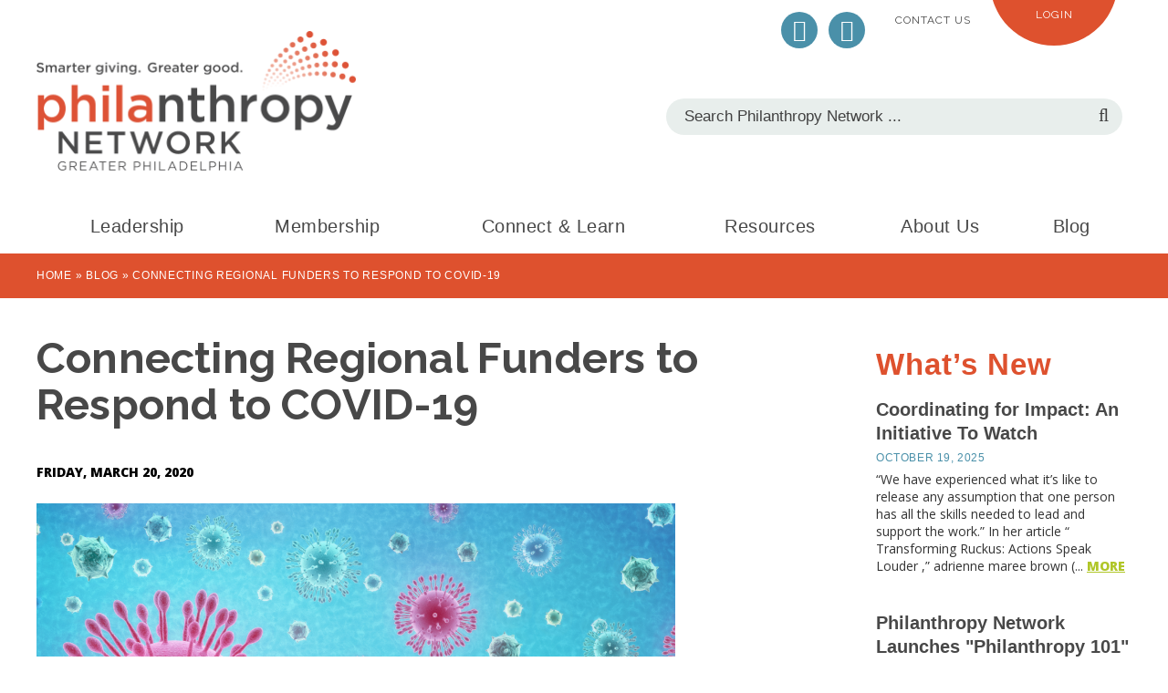

--- FILE ---
content_type: text/html; charset=utf-8
request_url: https://philanthropynetwork.org/news/connecting-regional-funders-respond-covid-19
body_size: 27273
content:
<!DOCTYPE html PUBLIC "-//W3C//DTD XHTML+RDFa 1.0//EN"
  "http://www.w3.org/MarkUp/DTD/xhtml-rdfa-1.dtd">
<html xmlns="http://www.w3.org/1999/xhtml" xml:lang="en" version="XHTML+RDFa 1.0" dir="ltr"
  xmlns:og="http://ogp.me/ns#"
  xmlns:article="http://ogp.me/ns/article#"
  xmlns:book="http://ogp.me/ns/book#"
  xmlns:profile="http://ogp.me/ns/profile#"
  xmlns:video="http://ogp.me/ns/video#"
  xmlns:product="http://ogp.me/ns/product#">
<head profile="http://www.w3.org/1999/xhtml/vocab">
  <meta http-equiv="Content-Type" content="text/html; charset=utf-8" /><script type="text/javascript">(window.NREUM||(NREUM={})).init={ajax:{deny_list:["bam.nr-data.net"]},feature_flags:["soft_nav"]};(window.NREUM||(NREUM={})).loader_config={licenseKey:"8fd013d6fc",applicationID:"139986100",browserID:"139987380"};;/*! For license information please see nr-loader-rum-1.308.0.min.js.LICENSE.txt */
(()=>{var e,t,r={163:(e,t,r)=>{"use strict";r.d(t,{j:()=>E});var n=r(384),i=r(1741);var a=r(2555);r(860).K7.genericEvents;const s="experimental.resources",o="register",c=e=>{if(!e||"string"!=typeof e)return!1;try{document.createDocumentFragment().querySelector(e)}catch{return!1}return!0};var d=r(2614),u=r(944),l=r(8122);const f="[data-nr-mask]",g=e=>(0,l.a)(e,(()=>{const e={feature_flags:[],experimental:{allow_registered_children:!1,resources:!1},mask_selector:"*",block_selector:"[data-nr-block]",mask_input_options:{color:!1,date:!1,"datetime-local":!1,email:!1,month:!1,number:!1,range:!1,search:!1,tel:!1,text:!1,time:!1,url:!1,week:!1,textarea:!1,select:!1,password:!0}};return{ajax:{deny_list:void 0,block_internal:!0,enabled:!0,autoStart:!0},api:{get allow_registered_children(){return e.feature_flags.includes(o)||e.experimental.allow_registered_children},set allow_registered_children(t){e.experimental.allow_registered_children=t},duplicate_registered_data:!1},browser_consent_mode:{enabled:!1},distributed_tracing:{enabled:void 0,exclude_newrelic_header:void 0,cors_use_newrelic_header:void 0,cors_use_tracecontext_headers:void 0,allowed_origins:void 0},get feature_flags(){return e.feature_flags},set feature_flags(t){e.feature_flags=t},generic_events:{enabled:!0,autoStart:!0},harvest:{interval:30},jserrors:{enabled:!0,autoStart:!0},logging:{enabled:!0,autoStart:!0},metrics:{enabled:!0,autoStart:!0},obfuscate:void 0,page_action:{enabled:!0},page_view_event:{enabled:!0,autoStart:!0},page_view_timing:{enabled:!0,autoStart:!0},performance:{capture_marks:!1,capture_measures:!1,capture_detail:!0,resources:{get enabled(){return e.feature_flags.includes(s)||e.experimental.resources},set enabled(t){e.experimental.resources=t},asset_types:[],first_party_domains:[],ignore_newrelic:!0}},privacy:{cookies_enabled:!0},proxy:{assets:void 0,beacon:void 0},session:{expiresMs:d.wk,inactiveMs:d.BB},session_replay:{autoStart:!0,enabled:!1,preload:!1,sampling_rate:10,error_sampling_rate:100,collect_fonts:!1,inline_images:!1,fix_stylesheets:!0,mask_all_inputs:!0,get mask_text_selector(){return e.mask_selector},set mask_text_selector(t){c(t)?e.mask_selector="".concat(t,",").concat(f):""===t||null===t?e.mask_selector=f:(0,u.R)(5,t)},get block_class(){return"nr-block"},get ignore_class(){return"nr-ignore"},get mask_text_class(){return"nr-mask"},get block_selector(){return e.block_selector},set block_selector(t){c(t)?e.block_selector+=",".concat(t):""!==t&&(0,u.R)(6,t)},get mask_input_options(){return e.mask_input_options},set mask_input_options(t){t&&"object"==typeof t?e.mask_input_options={...t,password:!0}:(0,u.R)(7,t)}},session_trace:{enabled:!0,autoStart:!0},soft_navigations:{enabled:!0,autoStart:!0},spa:{enabled:!0,autoStart:!0},ssl:void 0,user_actions:{enabled:!0,elementAttributes:["id","className","tagName","type"]}}})());var p=r(6154),m=r(9324);let h=0;const v={buildEnv:m.F3,distMethod:m.Xs,version:m.xv,originTime:p.WN},b={consented:!1},y={appMetadata:{},get consented(){return this.session?.state?.consent||b.consented},set consented(e){b.consented=e},customTransaction:void 0,denyList:void 0,disabled:!1,harvester:void 0,isolatedBacklog:!1,isRecording:!1,loaderType:void 0,maxBytes:3e4,obfuscator:void 0,onerror:void 0,ptid:void 0,releaseIds:{},session:void 0,timeKeeper:void 0,registeredEntities:[],jsAttributesMetadata:{bytes:0},get harvestCount(){return++h}},_=e=>{const t=(0,l.a)(e,y),r=Object.keys(v).reduce((e,t)=>(e[t]={value:v[t],writable:!1,configurable:!0,enumerable:!0},e),{});return Object.defineProperties(t,r)};var w=r(5701);const x=e=>{const t=e.startsWith("http");e+="/",r.p=t?e:"https://"+e};var R=r(7836),k=r(3241);const A={accountID:void 0,trustKey:void 0,agentID:void 0,licenseKey:void 0,applicationID:void 0,xpid:void 0},S=e=>(0,l.a)(e,A),T=new Set;function E(e,t={},r,s){let{init:o,info:c,loader_config:d,runtime:u={},exposed:l=!0}=t;if(!c){const e=(0,n.pV)();o=e.init,c=e.info,d=e.loader_config}e.init=g(o||{}),e.loader_config=S(d||{}),c.jsAttributes??={},p.bv&&(c.jsAttributes.isWorker=!0),e.info=(0,a.D)(c);const f=e.init,m=[c.beacon,c.errorBeacon];T.has(e.agentIdentifier)||(f.proxy.assets&&(x(f.proxy.assets),m.push(f.proxy.assets)),f.proxy.beacon&&m.push(f.proxy.beacon),e.beacons=[...m],function(e){const t=(0,n.pV)();Object.getOwnPropertyNames(i.W.prototype).forEach(r=>{const n=i.W.prototype[r];if("function"!=typeof n||"constructor"===n)return;let a=t[r];e[r]&&!1!==e.exposed&&"micro-agent"!==e.runtime?.loaderType&&(t[r]=(...t)=>{const n=e[r](...t);return a?a(...t):n})})}(e),(0,n.US)("activatedFeatures",w.B)),u.denyList=[...f.ajax.deny_list||[],...f.ajax.block_internal?m:[]],u.ptid=e.agentIdentifier,u.loaderType=r,e.runtime=_(u),T.has(e.agentIdentifier)||(e.ee=R.ee.get(e.agentIdentifier),e.exposed=l,(0,k.W)({agentIdentifier:e.agentIdentifier,drained:!!w.B?.[e.agentIdentifier],type:"lifecycle",name:"initialize",feature:void 0,data:e.config})),T.add(e.agentIdentifier)}},384:(e,t,r)=>{"use strict";r.d(t,{NT:()=>s,US:()=>u,Zm:()=>o,bQ:()=>d,dV:()=>c,pV:()=>l});var n=r(6154),i=r(1863),a=r(1910);const s={beacon:"bam.nr-data.net",errorBeacon:"bam.nr-data.net"};function o(){return n.gm.NREUM||(n.gm.NREUM={}),void 0===n.gm.newrelic&&(n.gm.newrelic=n.gm.NREUM),n.gm.NREUM}function c(){let e=o();return e.o||(e.o={ST:n.gm.setTimeout,SI:n.gm.setImmediate||n.gm.setInterval,CT:n.gm.clearTimeout,XHR:n.gm.XMLHttpRequest,REQ:n.gm.Request,EV:n.gm.Event,PR:n.gm.Promise,MO:n.gm.MutationObserver,FETCH:n.gm.fetch,WS:n.gm.WebSocket},(0,a.i)(...Object.values(e.o))),e}function d(e,t){let r=o();r.initializedAgents??={},t.initializedAt={ms:(0,i.t)(),date:new Date},r.initializedAgents[e]=t}function u(e,t){o()[e]=t}function l(){return function(){let e=o();const t=e.info||{};e.info={beacon:s.beacon,errorBeacon:s.errorBeacon,...t}}(),function(){let e=o();const t=e.init||{};e.init={...t}}(),c(),function(){let e=o();const t=e.loader_config||{};e.loader_config={...t}}(),o()}},782:(e,t,r)=>{"use strict";r.d(t,{T:()=>n});const n=r(860).K7.pageViewTiming},860:(e,t,r)=>{"use strict";r.d(t,{$J:()=>u,K7:()=>c,P3:()=>d,XX:()=>i,Yy:()=>o,df:()=>a,qY:()=>n,v4:()=>s});const n="events",i="jserrors",a="browser/blobs",s="rum",o="browser/logs",c={ajax:"ajax",genericEvents:"generic_events",jserrors:i,logging:"logging",metrics:"metrics",pageAction:"page_action",pageViewEvent:"page_view_event",pageViewTiming:"page_view_timing",sessionReplay:"session_replay",sessionTrace:"session_trace",softNav:"soft_navigations",spa:"spa"},d={[c.pageViewEvent]:1,[c.pageViewTiming]:2,[c.metrics]:3,[c.jserrors]:4,[c.spa]:5,[c.ajax]:6,[c.sessionTrace]:7,[c.softNav]:8,[c.sessionReplay]:9,[c.logging]:10,[c.genericEvents]:11},u={[c.pageViewEvent]:s,[c.pageViewTiming]:n,[c.ajax]:n,[c.spa]:n,[c.softNav]:n,[c.metrics]:i,[c.jserrors]:i,[c.sessionTrace]:a,[c.sessionReplay]:a,[c.logging]:o,[c.genericEvents]:"ins"}},944:(e,t,r)=>{"use strict";r.d(t,{R:()=>i});var n=r(3241);function i(e,t){"function"==typeof console.debug&&(console.debug("New Relic Warning: https://github.com/newrelic/newrelic-browser-agent/blob/main/docs/warning-codes.md#".concat(e),t),(0,n.W)({agentIdentifier:null,drained:null,type:"data",name:"warn",feature:"warn",data:{code:e,secondary:t}}))}},1687:(e,t,r)=>{"use strict";r.d(t,{Ak:()=>d,Ze:()=>f,x3:()=>u});var n=r(3241),i=r(7836),a=r(3606),s=r(860),o=r(2646);const c={};function d(e,t){const r={staged:!1,priority:s.P3[t]||0};l(e),c[e].get(t)||c[e].set(t,r)}function u(e,t){e&&c[e]&&(c[e].get(t)&&c[e].delete(t),p(e,t,!1),c[e].size&&g(e))}function l(e){if(!e)throw new Error("agentIdentifier required");c[e]||(c[e]=new Map)}function f(e="",t="feature",r=!1){if(l(e),!e||!c[e].get(t)||r)return p(e,t);c[e].get(t).staged=!0,g(e)}function g(e){const t=Array.from(c[e]);t.every(([e,t])=>t.staged)&&(t.sort((e,t)=>e[1].priority-t[1].priority),t.forEach(([t])=>{c[e].delete(t),p(e,t)}))}function p(e,t,r=!0){const s=e?i.ee.get(e):i.ee,c=a.i.handlers;if(!s.aborted&&s.backlog&&c){if((0,n.W)({agentIdentifier:e,type:"lifecycle",name:"drain",feature:t}),r){const e=s.backlog[t],r=c[t];if(r){for(let t=0;e&&t<e.length;++t)m(e[t],r);Object.entries(r).forEach(([e,t])=>{Object.values(t||{}).forEach(t=>{t[0]?.on&&t[0]?.context()instanceof o.y&&t[0].on(e,t[1])})})}}s.isolatedBacklog||delete c[t],s.backlog[t]=null,s.emit("drain-"+t,[])}}function m(e,t){var r=e[1];Object.values(t[r]||{}).forEach(t=>{var r=e[0];if(t[0]===r){var n=t[1],i=e[3],a=e[2];n.apply(i,a)}})}},1738:(e,t,r)=>{"use strict";r.d(t,{U:()=>g,Y:()=>f});var n=r(3241),i=r(9908),a=r(1863),s=r(944),o=r(5701),c=r(3969),d=r(8362),u=r(860),l=r(4261);function f(e,t,r,a){const f=a||r;!f||f[e]&&f[e]!==d.d.prototype[e]||(f[e]=function(){(0,i.p)(c.xV,["API/"+e+"/called"],void 0,u.K7.metrics,r.ee),(0,n.W)({agentIdentifier:r.agentIdentifier,drained:!!o.B?.[r.agentIdentifier],type:"data",name:"api",feature:l.Pl+e,data:{}});try{return t.apply(this,arguments)}catch(e){(0,s.R)(23,e)}})}function g(e,t,r,n,s){const o=e.info;null===r?delete o.jsAttributes[t]:o.jsAttributes[t]=r,(s||null===r)&&(0,i.p)(l.Pl+n,[(0,a.t)(),t,r],void 0,"session",e.ee)}},1741:(e,t,r)=>{"use strict";r.d(t,{W:()=>a});var n=r(944),i=r(4261);class a{#e(e,...t){if(this[e]!==a.prototype[e])return this[e](...t);(0,n.R)(35,e)}addPageAction(e,t){return this.#e(i.hG,e,t)}register(e){return this.#e(i.eY,e)}recordCustomEvent(e,t){return this.#e(i.fF,e,t)}setPageViewName(e,t){return this.#e(i.Fw,e,t)}setCustomAttribute(e,t,r){return this.#e(i.cD,e,t,r)}noticeError(e,t){return this.#e(i.o5,e,t)}setUserId(e,t=!1){return this.#e(i.Dl,e,t)}setApplicationVersion(e){return this.#e(i.nb,e)}setErrorHandler(e){return this.#e(i.bt,e)}addRelease(e,t){return this.#e(i.k6,e,t)}log(e,t){return this.#e(i.$9,e,t)}start(){return this.#e(i.d3)}finished(e){return this.#e(i.BL,e)}recordReplay(){return this.#e(i.CH)}pauseReplay(){return this.#e(i.Tb)}addToTrace(e){return this.#e(i.U2,e)}setCurrentRouteName(e){return this.#e(i.PA,e)}interaction(e){return this.#e(i.dT,e)}wrapLogger(e,t,r){return this.#e(i.Wb,e,t,r)}measure(e,t){return this.#e(i.V1,e,t)}consent(e){return this.#e(i.Pv,e)}}},1863:(e,t,r)=>{"use strict";function n(){return Math.floor(performance.now())}r.d(t,{t:()=>n})},1910:(e,t,r)=>{"use strict";r.d(t,{i:()=>a});var n=r(944);const i=new Map;function a(...e){return e.every(e=>{if(i.has(e))return i.get(e);const t="function"==typeof e?e.toString():"",r=t.includes("[native code]"),a=t.includes("nrWrapper");return r||a||(0,n.R)(64,e?.name||t),i.set(e,r),r})}},2555:(e,t,r)=>{"use strict";r.d(t,{D:()=>o,f:()=>s});var n=r(384),i=r(8122);const a={beacon:n.NT.beacon,errorBeacon:n.NT.errorBeacon,licenseKey:void 0,applicationID:void 0,sa:void 0,queueTime:void 0,applicationTime:void 0,ttGuid:void 0,user:void 0,account:void 0,product:void 0,extra:void 0,jsAttributes:{},userAttributes:void 0,atts:void 0,transactionName:void 0,tNamePlain:void 0};function s(e){try{return!!e.licenseKey&&!!e.errorBeacon&&!!e.applicationID}catch(e){return!1}}const o=e=>(0,i.a)(e,a)},2614:(e,t,r)=>{"use strict";r.d(t,{BB:()=>s,H3:()=>n,g:()=>d,iL:()=>c,tS:()=>o,uh:()=>i,wk:()=>a});const n="NRBA",i="SESSION",a=144e5,s=18e5,o={STARTED:"session-started",PAUSE:"session-pause",RESET:"session-reset",RESUME:"session-resume",UPDATE:"session-update"},c={SAME_TAB:"same-tab",CROSS_TAB:"cross-tab"},d={OFF:0,FULL:1,ERROR:2}},2646:(e,t,r)=>{"use strict";r.d(t,{y:()=>n});class n{constructor(e){this.contextId=e}}},2843:(e,t,r)=>{"use strict";r.d(t,{G:()=>a,u:()=>i});var n=r(3878);function i(e,t=!1,r,i){(0,n.DD)("visibilitychange",function(){if(t)return void("hidden"===document.visibilityState&&e());e(document.visibilityState)},r,i)}function a(e,t,r){(0,n.sp)("pagehide",e,t,r)}},3241:(e,t,r)=>{"use strict";r.d(t,{W:()=>a});var n=r(6154);const i="newrelic";function a(e={}){try{n.gm.dispatchEvent(new CustomEvent(i,{detail:e}))}catch(e){}}},3606:(e,t,r)=>{"use strict";r.d(t,{i:()=>a});var n=r(9908);a.on=s;var i=a.handlers={};function a(e,t,r,a){s(a||n.d,i,e,t,r)}function s(e,t,r,i,a){a||(a="feature"),e||(e=n.d);var s=t[a]=t[a]||{};(s[r]=s[r]||[]).push([e,i])}},3878:(e,t,r)=>{"use strict";function n(e,t){return{capture:e,passive:!1,signal:t}}function i(e,t,r=!1,i){window.addEventListener(e,t,n(r,i))}function a(e,t,r=!1,i){document.addEventListener(e,t,n(r,i))}r.d(t,{DD:()=>a,jT:()=>n,sp:()=>i})},3969:(e,t,r)=>{"use strict";r.d(t,{TZ:()=>n,XG:()=>o,rs:()=>i,xV:()=>s,z_:()=>a});const n=r(860).K7.metrics,i="sm",a="cm",s="storeSupportabilityMetrics",o="storeEventMetrics"},4234:(e,t,r)=>{"use strict";r.d(t,{W:()=>a});var n=r(7836),i=r(1687);class a{constructor(e,t){this.agentIdentifier=e,this.ee=n.ee.get(e),this.featureName=t,this.blocked=!1}deregisterDrain(){(0,i.x3)(this.agentIdentifier,this.featureName)}}},4261:(e,t,r)=>{"use strict";r.d(t,{$9:()=>d,BL:()=>o,CH:()=>g,Dl:()=>_,Fw:()=>y,PA:()=>h,Pl:()=>n,Pv:()=>k,Tb:()=>l,U2:()=>a,V1:()=>R,Wb:()=>x,bt:()=>b,cD:()=>v,d3:()=>w,dT:()=>c,eY:()=>p,fF:()=>f,hG:()=>i,k6:()=>s,nb:()=>m,o5:()=>u});const n="api-",i="addPageAction",a="addToTrace",s="addRelease",o="finished",c="interaction",d="log",u="noticeError",l="pauseReplay",f="recordCustomEvent",g="recordReplay",p="register",m="setApplicationVersion",h="setCurrentRouteName",v="setCustomAttribute",b="setErrorHandler",y="setPageViewName",_="setUserId",w="start",x="wrapLogger",R="measure",k="consent"},5289:(e,t,r)=>{"use strict";r.d(t,{GG:()=>s,Qr:()=>c,sB:()=>o});var n=r(3878),i=r(6389);function a(){return"undefined"==typeof document||"complete"===document.readyState}function s(e,t){if(a())return e();const r=(0,i.J)(e),s=setInterval(()=>{a()&&(clearInterval(s),r())},500);(0,n.sp)("load",r,t)}function o(e){if(a())return e();(0,n.DD)("DOMContentLoaded",e)}function c(e){if(a())return e();(0,n.sp)("popstate",e)}},5607:(e,t,r)=>{"use strict";r.d(t,{W:()=>n});const n=(0,r(9566).bz)()},5701:(e,t,r)=>{"use strict";r.d(t,{B:()=>a,t:()=>s});var n=r(3241);const i=new Set,a={};function s(e,t){const r=t.agentIdentifier;a[r]??={},e&&"object"==typeof e&&(i.has(r)||(t.ee.emit("rumresp",[e]),a[r]=e,i.add(r),(0,n.W)({agentIdentifier:r,loaded:!0,drained:!0,type:"lifecycle",name:"load",feature:void 0,data:e})))}},6154:(e,t,r)=>{"use strict";r.d(t,{OF:()=>c,RI:()=>i,WN:()=>u,bv:()=>a,eN:()=>l,gm:()=>s,mw:()=>o,sb:()=>d});var n=r(1863);const i="undefined"!=typeof window&&!!window.document,a="undefined"!=typeof WorkerGlobalScope&&("undefined"!=typeof self&&self instanceof WorkerGlobalScope&&self.navigator instanceof WorkerNavigator||"undefined"!=typeof globalThis&&globalThis instanceof WorkerGlobalScope&&globalThis.navigator instanceof WorkerNavigator),s=i?window:"undefined"!=typeof WorkerGlobalScope&&("undefined"!=typeof self&&self instanceof WorkerGlobalScope&&self||"undefined"!=typeof globalThis&&globalThis instanceof WorkerGlobalScope&&globalThis),o=Boolean("hidden"===s?.document?.visibilityState),c=/iPad|iPhone|iPod/.test(s.navigator?.userAgent),d=c&&"undefined"==typeof SharedWorker,u=((()=>{const e=s.navigator?.userAgent?.match(/Firefox[/\s](\d+\.\d+)/);Array.isArray(e)&&e.length>=2&&e[1]})(),Date.now()-(0,n.t)()),l=()=>"undefined"!=typeof PerformanceNavigationTiming&&s?.performance?.getEntriesByType("navigation")?.[0]?.responseStart},6389:(e,t,r)=>{"use strict";function n(e,t=500,r={}){const n=r?.leading||!1;let i;return(...r)=>{n&&void 0===i&&(e.apply(this,r),i=setTimeout(()=>{i=clearTimeout(i)},t)),n||(clearTimeout(i),i=setTimeout(()=>{e.apply(this,r)},t))}}function i(e){let t=!1;return(...r)=>{t||(t=!0,e.apply(this,r))}}r.d(t,{J:()=>i,s:()=>n})},6630:(e,t,r)=>{"use strict";r.d(t,{T:()=>n});const n=r(860).K7.pageViewEvent},7699:(e,t,r)=>{"use strict";r.d(t,{It:()=>a,KC:()=>o,No:()=>i,qh:()=>s});var n=r(860);const i=16e3,a=1e6,s="SESSION_ERROR",o={[n.K7.logging]:!0,[n.K7.genericEvents]:!1,[n.K7.jserrors]:!1,[n.K7.ajax]:!1}},7836:(e,t,r)=>{"use strict";r.d(t,{P:()=>o,ee:()=>c});var n=r(384),i=r(8990),a=r(2646),s=r(5607);const o="nr@context:".concat(s.W),c=function e(t,r){var n={},s={},u={},l=!1;try{l=16===r.length&&d.initializedAgents?.[r]?.runtime.isolatedBacklog}catch(e){}var f={on:p,addEventListener:p,removeEventListener:function(e,t){var r=n[e];if(!r)return;for(var i=0;i<r.length;i++)r[i]===t&&r.splice(i,1)},emit:function(e,r,n,i,a){!1!==a&&(a=!0);if(c.aborted&&!i)return;t&&a&&t.emit(e,r,n);var o=g(n);m(e).forEach(e=>{e.apply(o,r)});var d=v()[s[e]];d&&d.push([f,e,r,o]);return o},get:h,listeners:m,context:g,buffer:function(e,t){const r=v();if(t=t||"feature",f.aborted)return;Object.entries(e||{}).forEach(([e,n])=>{s[n]=t,t in r||(r[t]=[])})},abort:function(){f._aborted=!0,Object.keys(f.backlog).forEach(e=>{delete f.backlog[e]})},isBuffering:function(e){return!!v()[s[e]]},debugId:r,backlog:l?{}:t&&"object"==typeof t.backlog?t.backlog:{},isolatedBacklog:l};return Object.defineProperty(f,"aborted",{get:()=>{let e=f._aborted||!1;return e||(t&&(e=t.aborted),e)}}),f;function g(e){return e&&e instanceof a.y?e:e?(0,i.I)(e,o,()=>new a.y(o)):new a.y(o)}function p(e,t){n[e]=m(e).concat(t)}function m(e){return n[e]||[]}function h(t){return u[t]=u[t]||e(f,t)}function v(){return f.backlog}}(void 0,"globalEE"),d=(0,n.Zm)();d.ee||(d.ee=c)},8122:(e,t,r)=>{"use strict";r.d(t,{a:()=>i});var n=r(944);function i(e,t){try{if(!e||"object"!=typeof e)return(0,n.R)(3);if(!t||"object"!=typeof t)return(0,n.R)(4);const r=Object.create(Object.getPrototypeOf(t),Object.getOwnPropertyDescriptors(t)),a=0===Object.keys(r).length?e:r;for(let s in a)if(void 0!==e[s])try{if(null===e[s]){r[s]=null;continue}Array.isArray(e[s])&&Array.isArray(t[s])?r[s]=Array.from(new Set([...e[s],...t[s]])):"object"==typeof e[s]&&"object"==typeof t[s]?r[s]=i(e[s],t[s]):r[s]=e[s]}catch(e){r[s]||(0,n.R)(1,e)}return r}catch(e){(0,n.R)(2,e)}}},8362:(e,t,r)=>{"use strict";r.d(t,{d:()=>a});var n=r(9566),i=r(1741);class a extends i.W{agentIdentifier=(0,n.LA)(16)}},8374:(e,t,r)=>{r.nc=(()=>{try{return document?.currentScript?.nonce}catch(e){}return""})()},8990:(e,t,r)=>{"use strict";r.d(t,{I:()=>i});var n=Object.prototype.hasOwnProperty;function i(e,t,r){if(n.call(e,t))return e[t];var i=r();if(Object.defineProperty&&Object.keys)try{return Object.defineProperty(e,t,{value:i,writable:!0,enumerable:!1}),i}catch(e){}return e[t]=i,i}},9324:(e,t,r)=>{"use strict";r.d(t,{F3:()=>i,Xs:()=>a,xv:()=>n});const n="1.308.0",i="PROD",a="CDN"},9566:(e,t,r)=>{"use strict";r.d(t,{LA:()=>o,bz:()=>s});var n=r(6154);const i="xxxxxxxx-xxxx-4xxx-yxxx-xxxxxxxxxxxx";function a(e,t){return e?15&e[t]:16*Math.random()|0}function s(){const e=n.gm?.crypto||n.gm?.msCrypto;let t,r=0;return e&&e.getRandomValues&&(t=e.getRandomValues(new Uint8Array(30))),i.split("").map(e=>"x"===e?a(t,r++).toString(16):"y"===e?(3&a()|8).toString(16):e).join("")}function o(e){const t=n.gm?.crypto||n.gm?.msCrypto;let r,i=0;t&&t.getRandomValues&&(r=t.getRandomValues(new Uint8Array(e)));const s=[];for(var o=0;o<e;o++)s.push(a(r,i++).toString(16));return s.join("")}},9908:(e,t,r)=>{"use strict";r.d(t,{d:()=>n,p:()=>i});var n=r(7836).ee.get("handle");function i(e,t,r,i,a){a?(a.buffer([e],i),a.emit(e,t,r)):(n.buffer([e],i),n.emit(e,t,r))}}},n={};function i(e){var t=n[e];if(void 0!==t)return t.exports;var a=n[e]={exports:{}};return r[e](a,a.exports,i),a.exports}i.m=r,i.d=(e,t)=>{for(var r in t)i.o(t,r)&&!i.o(e,r)&&Object.defineProperty(e,r,{enumerable:!0,get:t[r]})},i.f={},i.e=e=>Promise.all(Object.keys(i.f).reduce((t,r)=>(i.f[r](e,t),t),[])),i.u=e=>"nr-rum-1.308.0.min.js",i.o=(e,t)=>Object.prototype.hasOwnProperty.call(e,t),e={},t="NRBA-1.308.0.PROD:",i.l=(r,n,a,s)=>{if(e[r])e[r].push(n);else{var o,c;if(void 0!==a)for(var d=document.getElementsByTagName("script"),u=0;u<d.length;u++){var l=d[u];if(l.getAttribute("src")==r||l.getAttribute("data-webpack")==t+a){o=l;break}}if(!o){c=!0;var f={296:"sha512-+MIMDsOcckGXa1EdWHqFNv7P+JUkd5kQwCBr3KE6uCvnsBNUrdSt4a/3/L4j4TxtnaMNjHpza2/erNQbpacJQA=="};(o=document.createElement("script")).charset="utf-8",i.nc&&o.setAttribute("nonce",i.nc),o.setAttribute("data-webpack",t+a),o.src=r,0!==o.src.indexOf(window.location.origin+"/")&&(o.crossOrigin="anonymous"),f[s]&&(o.integrity=f[s])}e[r]=[n];var g=(t,n)=>{o.onerror=o.onload=null,clearTimeout(p);var i=e[r];if(delete e[r],o.parentNode&&o.parentNode.removeChild(o),i&&i.forEach(e=>e(n)),t)return t(n)},p=setTimeout(g.bind(null,void 0,{type:"timeout",target:o}),12e4);o.onerror=g.bind(null,o.onerror),o.onload=g.bind(null,o.onload),c&&document.head.appendChild(o)}},i.r=e=>{"undefined"!=typeof Symbol&&Symbol.toStringTag&&Object.defineProperty(e,Symbol.toStringTag,{value:"Module"}),Object.defineProperty(e,"__esModule",{value:!0})},i.p="https://js-agent.newrelic.com/",(()=>{var e={374:0,840:0};i.f.j=(t,r)=>{var n=i.o(e,t)?e[t]:void 0;if(0!==n)if(n)r.push(n[2]);else{var a=new Promise((r,i)=>n=e[t]=[r,i]);r.push(n[2]=a);var s=i.p+i.u(t),o=new Error;i.l(s,r=>{if(i.o(e,t)&&(0!==(n=e[t])&&(e[t]=void 0),n)){var a=r&&("load"===r.type?"missing":r.type),s=r&&r.target&&r.target.src;o.message="Loading chunk "+t+" failed: ("+a+": "+s+")",o.name="ChunkLoadError",o.type=a,o.request=s,n[1](o)}},"chunk-"+t,t)}};var t=(t,r)=>{var n,a,[s,o,c]=r,d=0;if(s.some(t=>0!==e[t])){for(n in o)i.o(o,n)&&(i.m[n]=o[n]);if(c)c(i)}for(t&&t(r);d<s.length;d++)a=s[d],i.o(e,a)&&e[a]&&e[a][0](),e[a]=0},r=self["webpackChunk:NRBA-1.308.0.PROD"]=self["webpackChunk:NRBA-1.308.0.PROD"]||[];r.forEach(t.bind(null,0)),r.push=t.bind(null,r.push.bind(r))})(),(()=>{"use strict";i(8374);var e=i(8362),t=i(860);const r=Object.values(t.K7);var n=i(163);var a=i(9908),s=i(1863),o=i(4261),c=i(1738);var d=i(1687),u=i(4234),l=i(5289),f=i(6154),g=i(944),p=i(384);const m=e=>f.RI&&!0===e?.privacy.cookies_enabled;function h(e){return!!(0,p.dV)().o.MO&&m(e)&&!0===e?.session_trace.enabled}var v=i(6389),b=i(7699);class y extends u.W{constructor(e,t){super(e.agentIdentifier,t),this.agentRef=e,this.abortHandler=void 0,this.featAggregate=void 0,this.loadedSuccessfully=void 0,this.onAggregateImported=new Promise(e=>{this.loadedSuccessfully=e}),this.deferred=Promise.resolve(),!1===e.init[this.featureName].autoStart?this.deferred=new Promise((t,r)=>{this.ee.on("manual-start-all",(0,v.J)(()=>{(0,d.Ak)(e.agentIdentifier,this.featureName),t()}))}):(0,d.Ak)(e.agentIdentifier,t)}importAggregator(e,t,r={}){if(this.featAggregate)return;const n=async()=>{let n;await this.deferred;try{if(m(e.init)){const{setupAgentSession:t}=await i.e(296).then(i.bind(i,3305));n=t(e)}}catch(e){(0,g.R)(20,e),this.ee.emit("internal-error",[e]),(0,a.p)(b.qh,[e],void 0,this.featureName,this.ee)}try{if(!this.#t(this.featureName,n,e.init))return(0,d.Ze)(this.agentIdentifier,this.featureName),void this.loadedSuccessfully(!1);const{Aggregate:i}=await t();this.featAggregate=new i(e,r),e.runtime.harvester.initializedAggregates.push(this.featAggregate),this.loadedSuccessfully(!0)}catch(e){(0,g.R)(34,e),this.abortHandler?.(),(0,d.Ze)(this.agentIdentifier,this.featureName,!0),this.loadedSuccessfully(!1),this.ee&&this.ee.abort()}};f.RI?(0,l.GG)(()=>n(),!0):n()}#t(e,r,n){if(this.blocked)return!1;switch(e){case t.K7.sessionReplay:return h(n)&&!!r;case t.K7.sessionTrace:return!!r;default:return!0}}}var _=i(6630),w=i(2614),x=i(3241);class R extends y{static featureName=_.T;constructor(e){var t;super(e,_.T),this.setupInspectionEvents(e.agentIdentifier),t=e,(0,c.Y)(o.Fw,function(e,r){"string"==typeof e&&("/"!==e.charAt(0)&&(e="/"+e),t.runtime.customTransaction=(r||"http://custom.transaction")+e,(0,a.p)(o.Pl+o.Fw,[(0,s.t)()],void 0,void 0,t.ee))},t),this.importAggregator(e,()=>i.e(296).then(i.bind(i,3943)))}setupInspectionEvents(e){const t=(t,r)=>{t&&(0,x.W)({agentIdentifier:e,timeStamp:t.timeStamp,loaded:"complete"===t.target.readyState,type:"window",name:r,data:t.target.location+""})};(0,l.sB)(e=>{t(e,"DOMContentLoaded")}),(0,l.GG)(e=>{t(e,"load")}),(0,l.Qr)(e=>{t(e,"navigate")}),this.ee.on(w.tS.UPDATE,(t,r)=>{(0,x.W)({agentIdentifier:e,type:"lifecycle",name:"session",data:r})})}}class k extends e.d{constructor(e){var t;(super(),f.gm)?(this.features={},(0,p.bQ)(this.agentIdentifier,this),this.desiredFeatures=new Set(e.features||[]),this.desiredFeatures.add(R),(0,n.j)(this,e,e.loaderType||"agent"),t=this,(0,c.Y)(o.cD,function(e,r,n=!1){if("string"==typeof e){if(["string","number","boolean"].includes(typeof r)||null===r)return(0,c.U)(t,e,r,o.cD,n);(0,g.R)(40,typeof r)}else(0,g.R)(39,typeof e)},t),function(e){(0,c.Y)(o.Dl,function(t,r=!1){if("string"!=typeof t&&null!==t)return void(0,g.R)(41,typeof t);const n=e.info.jsAttributes["enduser.id"];r&&null!=n&&n!==t?(0,a.p)(o.Pl+"setUserIdAndResetSession",[t],void 0,"session",e.ee):(0,c.U)(e,"enduser.id",t,o.Dl,!0)},e)}(this),function(e){(0,c.Y)(o.nb,function(t){if("string"==typeof t||null===t)return(0,c.U)(e,"application.version",t,o.nb,!1);(0,g.R)(42,typeof t)},e)}(this),function(e){(0,c.Y)(o.d3,function(){e.ee.emit("manual-start-all")},e)}(this),function(e){(0,c.Y)(o.Pv,function(t=!0){if("boolean"==typeof t){if((0,a.p)(o.Pl+o.Pv,[t],void 0,"session",e.ee),e.runtime.consented=t,t){const t=e.features.page_view_event;t.onAggregateImported.then(e=>{const r=t.featAggregate;e&&!r.sentRum&&r.sendRum()})}}else(0,g.R)(65,typeof t)},e)}(this),this.run()):(0,g.R)(21)}get config(){return{info:this.info,init:this.init,loader_config:this.loader_config,runtime:this.runtime}}get api(){return this}run(){try{const e=function(e){const t={};return r.forEach(r=>{t[r]=!!e[r]?.enabled}),t}(this.init),n=[...this.desiredFeatures];n.sort((e,r)=>t.P3[e.featureName]-t.P3[r.featureName]),n.forEach(r=>{if(!e[r.featureName]&&r.featureName!==t.K7.pageViewEvent)return;if(r.featureName===t.K7.spa)return void(0,g.R)(67);const n=function(e){switch(e){case t.K7.ajax:return[t.K7.jserrors];case t.K7.sessionTrace:return[t.K7.ajax,t.K7.pageViewEvent];case t.K7.sessionReplay:return[t.K7.sessionTrace];case t.K7.pageViewTiming:return[t.K7.pageViewEvent];default:return[]}}(r.featureName).filter(e=>!(e in this.features));n.length>0&&(0,g.R)(36,{targetFeature:r.featureName,missingDependencies:n}),this.features[r.featureName]=new r(this)})}catch(e){(0,g.R)(22,e);for(const e in this.features)this.features[e].abortHandler?.();const t=(0,p.Zm)();delete t.initializedAgents[this.agentIdentifier]?.features,delete this.sharedAggregator;return t.ee.get(this.agentIdentifier).abort(),!1}}}var A=i(2843),S=i(782);class T extends y{static featureName=S.T;constructor(e){super(e,S.T),f.RI&&((0,A.u)(()=>(0,a.p)("docHidden",[(0,s.t)()],void 0,S.T,this.ee),!0),(0,A.G)(()=>(0,a.p)("winPagehide",[(0,s.t)()],void 0,S.T,this.ee)),this.importAggregator(e,()=>i.e(296).then(i.bind(i,2117))))}}var E=i(3969);class I extends y{static featureName=E.TZ;constructor(e){super(e,E.TZ),f.RI&&document.addEventListener("securitypolicyviolation",e=>{(0,a.p)(E.xV,["Generic/CSPViolation/Detected"],void 0,this.featureName,this.ee)}),this.importAggregator(e,()=>i.e(296).then(i.bind(i,9623)))}}new k({features:[R,T,I],loaderType:"lite"})})()})();</script>
<link rel="shortcut icon" href="https://philanthropynetwork.org/sites/default/files/fav3.ico" type="image/vnd.microsoft.icon" />
<meta name="viewport" content="width=device-width, initial-scale=1, maximum-scale=1, minimum-scale=1, user-scalable=no" />
<meta name="description" content="As the depth of the COVID-19 crisis becomes increasingly apparent, regional funders are eager to connect and share strategies on how best to respond." />
<meta name="rating" content="general" />
<meta name="referrer" content="always" />
<meta name="generator" content="Drupal 7 (http://drupal.org)" />
<link rel="canonical" href="https://philanthropynetwork.org/news/connecting-regional-funders-respond-covid-19" />
<link rel="shortlink" href="https://philanthropynetwork.org/node/1758" />
<meta property="og:site_name" content="Philanthropy Network Greater Philadelphia" />
<meta property="og:type" content="article" />
<meta property="og:url" content="https://philanthropynetwork.org/news/connecting-regional-funders-respond-covid-19" />
<meta property="og:title" content="Connecting Regional Funders to Respond to COVID-19" />
<meta property="og:description" content="As the depth of the COVID-19 crisis becomes increasingly apparent, regional funders are eager to connect and share strategies on how best to respond." />
<meta property="og:updated_time" content="2020-03-24T22:28:41-04:00" />
<meta property="og:image" content="https://philanthropynetwork.org/sites/default/files/content_images/news/coronavirus-thumb-l.png" />
<meta property="article:published_time" content="2020-03-24T16:15:43-04:00" />
<meta property="article:modified_time" content="2020-03-24T22:28:41-04:00" />
  <title>Connecting Regional Funders to Respond to COVID-19 | Philanthropy Network Greater Philadelphia</title>
  <style type="text/css" media="all">
@import url("https://philanthropynetwork.org/modules/system/system.base.css?t8nmjw");
@import url("https://philanthropynetwork.org/modules/system/system.menus.css?t8nmjw");
@import url("https://philanthropynetwork.org/modules/system/system.messages.css?t8nmjw");
@import url("https://philanthropynetwork.org/modules/system/system.theme.css?t8nmjw");
</style>
<style type="text/css" media="all">
@import url("https://philanthropynetwork.org/profiles/givingforum_dev/modules/contrib/comment_notify/comment_notify.css?t8nmjw");
@import url("https://philanthropynetwork.org/modules/comment/comment.css?t8nmjw");
@import url("https://philanthropynetwork.org/profiles/givingforum_dev/modules/contrib/date/date_api/date.css?t8nmjw");
@import url("https://philanthropynetwork.org/profiles/givingforum_dev/modules/contrib/date/date_popup/themes/datepicker.1.7.css?t8nmjw");
@import url("https://philanthropynetwork.org/modules/field/theme/field.css?t8nmjw");
@import url("https://philanthropynetwork.org/profiles/givingforum_dev/modules/custom/gf_menu/css/gf_menu.css?t8nmjw");
@import url("https://philanthropynetwork.org/modules/node/node.css?t8nmjw");
@import url("https://philanthropynetwork.org/modules/search/search.css?t8nmjw");
@import url("https://philanthropynetwork.org/modules/user/user.css?t8nmjw");
@import url("https://philanthropynetwork.org/sites/all/modules/contrib/extlink/css/extlink.css?t8nmjw");
@import url("https://philanthropynetwork.org/profiles/givingforum_dev/modules/contrib/views/css/views.css?t8nmjw");
@import url("https://philanthropynetwork.org/profiles/givingforum_dev/modules/contrib/ckeditor/css/ckeditor.css?t8nmjw");
@import url("https://philanthropynetwork.org/profiles/givingforum_dev/modules/contrib/media/modules/media_wysiwyg/css/media_wysiwyg.base.css?t8nmjw");
</style>
<style type="text/css" media="all">
@import url("https://philanthropynetwork.org/sites/all/modules/contrib/colorbox/styles/default/colorbox_style.css?t8nmjw");
@import url("https://philanthropynetwork.org/profiles/givingforum_dev/modules/contrib/ctools/css/ctools.css?t8nmjw");
@import url("https://philanthropynetwork.org/sites/default/files/css/follow.css?t8nmjw");
@import url("https://philanthropynetwork.org/sites/all/modules/contrib/fancy_login/css/fancy_login.css?t8nmjw");
</style>
<style type="text/css" media="all">
@import url("https://philanthropynetwork.org/profiles/givingforum_dev/themes/gf_omega/pngp_custom/css/font-awesome.min.css?t8nmjw");
@import url("https://philanthropynetwork.org/profiles/givingforum_dev/themes/gf_omega/pngp_custom/js/mmenu/css/jquery.mmenu.css?t8nmjw");
@import url("https://philanthropynetwork.org/profiles/givingforum_dev/themes/gf_omega/pngp_custom/js/captionjs/captionjs.css?t8nmjw");
@import url("https://philanthropynetwork.org/profiles/givingforum_dev/themes/gf_omega/pngp_custom/js/mmenu/css/extensions/jquery.mmenu.positioning.css?t8nmjw");
</style>
<style type="text/css" media="all">
@import url("https://philanthropynetwork.org/profiles/givingforum_dev/themes/omega/alpha/css/alpha-reset.css?t8nmjw");
@import url("https://philanthropynetwork.org/profiles/givingforum_dev/themes/omega/alpha/css/alpha-mobile.css?t8nmjw");
@import url("https://philanthropynetwork.org/profiles/givingforum_dev/themes/omega/alpha/css/alpha-alpha.css?t8nmjw");
@import url("https://philanthropynetwork.org/profiles/givingforum_dev/themes/omega/omega/css/omega-text.css?t8nmjw");
@import url("https://philanthropynetwork.org/profiles/givingforum_dev/themes/omega/omega/css/omega-branding.css?t8nmjw");
@import url("https://philanthropynetwork.org/profiles/givingforum_dev/themes/omega/omega/css/omega-menu.css?t8nmjw");
@import url("https://philanthropynetwork.org/profiles/givingforum_dev/themes/omega/omega/css/omega-forms.css?t8nmjw");
@import url("https://philanthropynetwork.org/profiles/givingforum_dev/themes/gf_omega/pngp_custom/css/global.css?t8nmjw");
</style>
<style type="text/css" media="all">
<!--/*--><![CDATA[/*><!--*/
#fancy_login_dim_screen{z-index:10000 !important;opacity:0.5 !important;background:#000 !important;}#form_load_dimmer{background:#FFF !important;}#fancy_login_login_box{z-index:1001 !important;z-index:10090 !important;width:500px;padding:20px 35px;top:25%;box-shadow:none;border-radius:0;overflow:auto;max-height:400px;margin-top:0 !important;border:15px solid #e9efee !important;}#fancy_login_close_button{border:0;background:none;color:#484848;font-weight:800;}#fancy_login_login_box .form-text{width:100%;max-width:100%;}#fancy_login_login_box .item-list{float:right;margin:20px 50px 0 0;}#fancy_login_login_box input[type="submit"]{font-size:17px;padding:7px 25px;margin-top:20px;margin-bottom:0;}#fancy_login_messages_container_wrapper{width:570px;margin-left:-250px;z-index:19001;}#fancy_login_messages_container_wrapper .fancy_login_message_close_button{position:absolute;right:5px;float:none;background:none;color:#fff;border:0;font-weight:800;}#fancy_login_messages_container_wrapper .fancy_login_messages_container .messages{background:#de512e;box-shadow:none;border-radius:0;color:#FFF;opacity:1;font-size:15px;line-height:1.5em;padding:20px 40px 20px 20px !important;}#fancy_login_messages_container_wrapper .fancy_login_messages_container .messages:before{padding:0;margin-right:10px;}#fancy_login_messages_container_wrapper .fancy_login_messages_container .messages ul{font-size:15px;font-weight:800;letter-spacing:1px;}#fancy_login_messages_container_wrapper .fancy_login_messages_container .messages a{display:block;}#fancy_login_login_box .form-item .description{font-size:10px;padding:4px;position:unset;display:block;margin:0;margin-top:10px;top:0;right:0;}#fancy_login_login_box .form-item .description:after{border-width:0;}.responsive-layout-mobile #fancy_login_login_box .form-item{max-width:90% !important;}.responsive-layout-mobile #fancy_login_messages_container_wrapper,.responsive-layout-mobile #fancy_login_login_box{width:100%;left:0;margin-left:0 !important;}.responsive-layout-mobile #fancy_login_messages_container_wrapper #fancy_login_form_contents,.responsive-layout-mobile #fancy_login_login_box{padding:5% 5% 2%;top:15%;border:0 !important;box-sizing:border-box;}.responsive-layout-mobile #fancy_login_messages_container_wrapper .fancy_login_messages_container .messages,.responsive-layout-mobile #fancy_login_messages_container_wrapper .fancy_login_messages_container .messages ul{font-size:13px;letter-spacing:0;font-weight:800 !important;}.view-Organizations-with-Filters td.views-field.views-field-field-website{max-width:450px;word-break:break-all;padding:15px 0;font-size:15px;}.view table tbody td img{vertical-align:middle;width:100px;height:auto;padding:5px;}.block-sponsors-front-block h2.block-title{text-align:center;}#quicktabs-2018_fall_conference ul.quicktabs-tabs li a{color:#4a90a9;background:#e8eeec;}#quicktabs-2018_fall_conference ul.quicktabs-tabs li.active a{background:#4a90a9;color:#fff;}#quicktabs-2018_fall_conference ul.quicktabs-tabs li.active a:after{border-top-color:#4a90a9;}.block-sponsors-front-block{margin:40px 0;}.block-sponsors-front-block h2.block-title{display:block;padding-bottom:30px;font-size:37px;font-family:'montserratblack',sans-serif;}.block-sponsors-front-block .content h2{color:#4a90a9;font-size:36px;}.block-sponsors-front-block .content .sponsors-platinum{width:100%;text-align:center;margin:20px auto 50px;}.block-sponsors-front-block .content .sponsors-main{width:50%;text-align:center;margin:20px auto 50px;}.block-sponsors-front-block .content .sponsors-platinum img{padding:10px 5% 30px;}.block-sponsors-front-block .content .sponsors-main img{padding:10px 0 30px;}.block-sponsors-front-block .content .sponsors-gold{display:block;width:100%;margin-right:0;float:left;text-align:center;}.block-sponsors-front-block .content .sponsors-silver{display:block;width:100%;margin-right:0;float:left;text-align:center;}.block-sponsors-front-block .content .sponsors-bronze{display:block;width:100%;float:left;text-align:center;}.block-sponsors-front-block .content .sponsors-gold img{padding:10px 0 20px;}.block-sponsors-front-block .content .sponsors-silver img,.block-sponsors-front-block .content .sponsors-bronze img{margin:15px 3% 25px;width:17%;display:inline-block;vertical-align:middle;}.block-sponsors-front-block .content .sponsors-notes{text-align:center;clear:both;font-style:italic;}.responsive-layout-mobile .content .sponsors-main,.responsive-layout-mobile .content .sponsors-gold,.responsive-layout-mobile .content .sponsors-silver,.responsive-layout-mobile .content .sponsors-bronze{width:100%;float:none;margin:0;}.responsive-layout-mobile .content h2{margin-bottom:0;font-size:24px;}.page-events .field-name-field-location-title{clear:none;}table thead tr th,table tbody tr td{line-height:1.2em;}.page-redhen-contact-contacts-filters .block-switch-user .content ul.links{display:none;}.page-redhen-contact-contacts-filters .block-switch-user h2.block-title,.page-redhen-contact-contacts-filters .block-switch-user .content{padding-left:0 !important;}.page-redhen-contact-contacts-filters .block-switch-user .content form .form-item-username{width:320px;float:left;margin-top:0;}#views-exposed-form-Contacts-with-Filters-page .views-exposed-widgets .views-submit-button{padding-top:7px;}.page-redhen-contact-contacts-filters .views-field-picture .user-picture{width:80px;height:auto;}.page-redhen-contact-contacts-filters .views-field-picture .user-picture img{width:100%;height:auto;}.page-redhen-contact-contacts-filters .view-Contacts-with-Filters table td{max-width:250px;padding:0 10px;letter-spacing:0;vertical-align:middle;word-break:break-word;}.page-redhen-contact-contacts-filters .view-Contacts-with-Filters table td:first-child{padding-left:0;}.page-redhen-contact-contacts-filters .view-Contacts-with-Filters table td.views-field-redhen-contact-email{word-break:break-all;font-size:13px;}.page-redhen-contact-contacts-filters .view-Contacts-with-Filters table td.views-field-login{font-size:13px;}.annual-conference .region-content{height:auto !important;}#commerce-registration-node-registrations-settings-form .form-item .description{position:relative;display:block;margin-left:0;margin-top:5px;max-width:max-content;}#commerce-registration-node-registrations-settings-form .form-item .description::after{display:none;}

/*]]>*/-->
</style>

<!--[if lte IE 8]>
<link type="text/css" rel="stylesheet" href="https://philanthropynetwork.org/profiles/givingforum_dev/themes/gf_omega/pngp_custom/css/ie8.css?t8nmjw" media="all" />
<![endif]-->

<!--[if IE 9]>
<link type="text/css" rel="stylesheet" href="https://philanthropynetwork.org/profiles/givingforum_dev/themes/gf_omega/pngp_custom/css/ie9.css?t8nmjw" media="all" />
<![endif]-->
<style type="text/css" media="all">
@import url("https://philanthropynetwork.org/profiles/givingforum_dev/themes/gf_omega/pngp_custom/css/typography.css?t8nmjw");
@import url("https://philanthropynetwork.org/profiles/givingforum_dev/themes/gf_omega/pngp_custom/css/formalize-custom.css?t8nmjw");
</style>

<!--[if (lt IE 9)&(!IEMobile)]>
<style type="text/css" media="all">
@import url("https://philanthropynetwork.org/profiles/givingforum_dev/themes/omega/alpha/css/grid/alpha_default/normal/alpha-default-normal-12.css?t8nmjw");
</style>
<![endif]-->

<!--[if gte IE 9]><!-->
<style type="text/css" media="all and (min-width: 740px) and (min-device-width: 740px), (max-device-width: 800px) and (min-width: 740px) and (orientation:landscape)">
@import url("https://philanthropynetwork.org/profiles/givingforum_dev/themes/omega/alpha/css/grid/alpha_default/narrow/alpha-default-narrow-12.css?t8nmjw");
</style>
<!--<![endif]-->

<!--[if gte IE 9]><!-->
<style type="text/css" media="all and (min-width: 980px) and (min-device-width: 980px), all and (max-device-width: 1024px) and (min-width: 1024px) and (orientation:landscape)">
@import url("https://philanthropynetwork.org/profiles/givingforum_dev/themes/omega/alpha/css/grid/alpha_default/normal/alpha-default-normal-12.css?t8nmjw");
</style>
<!--<![endif]-->

<!--[if gte IE 9]><!-->
<style type="text/css" media="all and (min-width: 1220px)">
@import url("https://philanthropynetwork.org/profiles/givingforum_dev/themes/omega/alpha/css/grid/alpha_default/wide/alpha-default-wide-12.css?t8nmjw");
</style>
<!--<![endif]-->
  <script type="text/javascript" src="https://philanthropynetwork.org/profiles/givingforum_dev/modules/contrib/jquery_update/replace/jquery/1.8/jquery.min.js?v=1.8.3"></script>
<script type="text/javascript" src="https://philanthropynetwork.org/misc/jquery-extend-3.4.0.js?v=1.8.3"></script>
<script type="text/javascript" src="https://philanthropynetwork.org/misc/jquery-html-prefilter-3.5.0-backport.js?v=1.8.3"></script>
<script type="text/javascript" src="https://philanthropynetwork.org/misc/jquery.once.js?v=1.2"></script>
<script type="text/javascript" src="https://philanthropynetwork.org/misc/drupal.js?t8nmjw"></script>
<script type="text/javascript" src="https://philanthropynetwork.org/profiles/givingforum_dev/modules/contrib/jquery_update/replace/ui/external/jquery.cookie.js?v=67fb34f6a866c40d0570"></script>
<script type="text/javascript" src="https://philanthropynetwork.org/profiles/givingforum_dev/modules/contrib/jquery_update/replace/misc/jquery.form.min.js?v=2.69"></script>
<script type="text/javascript" src="https://philanthropynetwork.org/misc/form-single-submit.js?v=7.103"></script>
<script type="text/javascript" src="https://philanthropynetwork.org/misc/ajax.js?v=7.103"></script>
<script type="text/javascript" src="https://philanthropynetwork.org/profiles/givingforum_dev/modules/contrib/jquery_update/js/jquery_update.js?v=0.0.1"></script>
<script type="text/javascript" src="https://philanthropynetwork.org/profiles/givingforum_dev/modules/contrib/comment_notify/comment_notify.js?t8nmjw"></script>
<script type="text/javascript" src="https://philanthropynetwork.org/profiles/givingforum_dev/modules/custom/gf_menu/gf_menu.js?t8nmjw"></script>
<script type="text/javascript" src="https://philanthropynetwork.org/sites/all/libraries/colorbox/jquery.colorbox-min.js?t8nmjw"></script>
<script type="text/javascript" src="https://philanthropynetwork.org/sites/all/modules/contrib/colorbox/js/colorbox.js?t8nmjw"></script>
<script type="text/javascript" src="https://philanthropynetwork.org/sites/all/modules/contrib/colorbox/styles/default/colorbox_style.js?t8nmjw"></script>
<script type="text/javascript" src="https://philanthropynetwork.org/sites/all/modules/contrib/colorbox/js/colorbox_inline.js?t8nmjw"></script>
<script type="text/javascript" src="https://philanthropynetwork.org/profiles/givingforum_dev/modules/contrib/google_analytics/googleanalytics.js?t8nmjw"></script>
<script type="text/javascript">
<!--//--><![CDATA[//><!--
(function(i,s,o,g,r,a,m){i["GoogleAnalyticsObject"]=r;i[r]=i[r]||function(){(i[r].q=i[r].q||[]).push(arguments)},i[r].l=1*new Date();a=s.createElement(o),m=s.getElementsByTagName(o)[0];a.async=1;a.src=g;m.parentNode.insertBefore(a,m)})(window,document,"script","//www.google-analytics.com/analytics.js","ga");ga("create", "UA-108392214-1", {"cookieDomain":"auto"});ga("set", "anonymizeIp", true);ga("set", "dimension1", "anonymous user");ga("send", "pageview");
//--><!]]>
</script>
<script type="text/javascript" src="https://philanthropynetwork.org/profiles/givingforum_dev/themes/gf_omega/pngp_custom/js/jquery.equalheights.js?t8nmjw"></script>
<script type="text/javascript" src="https://philanthropynetwork.org/sites/all/modules/contrib/extlink/js/extlink.js?t8nmjw"></script>
<script type="text/javascript" src="https://philanthropynetwork.org/misc/progress.js?v=7.103"></script>
<script type="text/javascript" src="https://philanthropynetwork.org/sites/all/modules/contrib/fancy_login/js/fancy_login.js?t8nmjw"></script>
<script type="text/javascript" src="https://philanthropynetwork.org/profiles/givingforum_dev/themes/gf_omega/js/gf_omega.js?t8nmjw"></script>
<script type="text/javascript" src="https://philanthropynetwork.org/profiles/givingforum_dev/themes/gf_omega/pngp_custom/js/mmenu/js/jquery.mmenu.min.js?t8nmjw"></script>
<script type="text/javascript" src="https://philanthropynetwork.org/profiles/givingforum_dev/themes/gf_omega/pngp_custom/js/captionjs/jquery.caption.js?t8nmjw"></script>
<script type="text/javascript" src="https://philanthropynetwork.org/profiles/givingforum_dev/themes/gf_omega/pngp_custom/js/pngp_custom.js?t8nmjw"></script>
<script type="text/javascript" src="https://philanthropynetwork.org/profiles/givingforum_dev/themes/omega/omega/js/jquery.formalize.js?t8nmjw"></script>
<script type="text/javascript" src="https://philanthropynetwork.org/profiles/givingforum_dev/themes/omega/omega/js/omega-mediaqueries.js?t8nmjw"></script>
<script type="text/javascript" src="https://philanthropynetwork.org/profiles/givingforum_dev/themes/omega/omega/js/omega-equalheights.js?t8nmjw"></script>
<script type="text/javascript">
<!--//--><![CDATA[//><!--
jQuery.extend(Drupal.settings, {"basePath":"\/","pathPrefix":"","setHasJsCookie":0,"ajaxPageState":{"theme":"pngp_custom","theme_token":"qHOUudtg0ASqvUHVRPMg05KW6yFUrnOuPWEARHWtLMw","jquery_version":"1.8","js":{"profiles\/givingforum_dev\/modules\/contrib\/jquery_update\/replace\/jquery\/1.8\/jquery.min.js":1,"misc\/jquery-extend-3.4.0.js":1,"misc\/jquery-html-prefilter-3.5.0-backport.js":1,"misc\/jquery.once.js":1,"misc\/drupal.js":1,"profiles\/givingforum_dev\/modules\/contrib\/jquery_update\/replace\/ui\/external\/jquery.cookie.js":1,"profiles\/givingforum_dev\/modules\/contrib\/jquery_update\/replace\/misc\/jquery.form.min.js":1,"misc\/form-single-submit.js":1,"misc\/ajax.js":1,"profiles\/givingforum_dev\/modules\/contrib\/jquery_update\/js\/jquery_update.js":1,"profiles\/givingforum_dev\/modules\/contrib\/comment_notify\/comment_notify.js":1,"profiles\/givingforum_dev\/modules\/custom\/gf_menu\/gf_menu.js":1,"sites\/all\/libraries\/colorbox\/jquery.colorbox-min.js":1,"sites\/all\/modules\/contrib\/colorbox\/js\/colorbox.js":1,"sites\/all\/modules\/contrib\/colorbox\/styles\/default\/colorbox_style.js":1,"sites\/all\/modules\/contrib\/colorbox\/js\/colorbox_inline.js":1,"profiles\/givingforum_dev\/modules\/contrib\/google_analytics\/googleanalytics.js":1,"0":1,"profiles\/givingforum_dev\/themes\/gf_omega\/pngp_custom\/js\/jquery.equalheights.js":1,"sites\/all\/modules\/contrib\/extlink\/js\/extlink.js":1,"misc\/progress.js":1,"sites\/all\/modules\/contrib\/fancy_login\/js\/fancy_login.js":1,"profiles\/givingforum_dev\/themes\/gf_omega\/js\/gf_omega.js":1,"profiles\/givingforum_dev\/themes\/gf_omega\/pngp_custom\/js\/mmenu\/js\/jquery.mmenu.min.js":1,"profiles\/givingforum_dev\/themes\/gf_omega\/pngp_custom\/js\/captionjs\/jquery.caption.js":1,"profiles\/givingforum_dev\/themes\/gf_omega\/pngp_custom\/js\/pngp_custom.js":1,"profiles\/givingforum_dev\/themes\/omega\/omega\/js\/jquery.formalize.js":1,"profiles\/givingforum_dev\/themes\/omega\/omega\/js\/omega-mediaqueries.js":1,"profiles\/givingforum_dev\/themes\/omega\/omega\/js\/omega-equalheights.js":1},"css":{"modules\/system\/system.base.css":1,"modules\/system\/system.menus.css":1,"modules\/system\/system.messages.css":1,"modules\/system\/system.theme.css":1,"profiles\/givingforum_dev\/modules\/contrib\/comment_notify\/comment_notify.css":1,"modules\/comment\/comment.css":1,"profiles\/givingforum_dev\/modules\/contrib\/date\/date_api\/date.css":1,"profiles\/givingforum_dev\/modules\/contrib\/date\/date_popup\/themes\/datepicker.1.7.css":1,"modules\/field\/theme\/field.css":1,"profiles\/givingforum_dev\/modules\/custom\/gf_menu\/css\/gf_menu.css":1,"modules\/node\/node.css":1,"modules\/search\/search.css":1,"modules\/user\/user.css":1,"sites\/all\/modules\/contrib\/extlink\/css\/extlink.css":1,"profiles\/givingforum_dev\/modules\/contrib\/views\/css\/views.css":1,"profiles\/givingforum_dev\/modules\/contrib\/ckeditor\/css\/ckeditor.css":1,"profiles\/givingforum_dev\/modules\/contrib\/media\/modules\/media_wysiwyg\/css\/media_wysiwyg.base.css":1,"sites\/all\/modules\/contrib\/colorbox\/styles\/default\/colorbox_style.css":1,"profiles\/givingforum_dev\/modules\/contrib\/ctools\/css\/ctools.css":1,"sites\/default\/files\/css\/follow.css":1,"sites\/all\/modules\/contrib\/fancy_login\/css\/fancy_login.css":1,"profiles\/givingforum_dev\/themes\/gf_omega\/pngp_custom..\/..\/css\/gf_bits.css":1,"profiles\/givingforum_dev\/themes\/gf_omega\/pngp_custom\/css\/colors.css":1,"profiles\/givingforum_dev\/themes\/gf_omega\/pngp_custom\/css\/font-awesome.min.css":1,"profiles\/givingforum_dev\/themes\/gf_omega\/pngp_custom\/js\/mmenu\/css\/jquery.mmenu.css":1,"profiles\/givingforum_dev\/themes\/gf_omega\/pngp_custom\/js\/captionjs\/captionjs.css":1,"profiles\/givingforum_dev\/themes\/gf_omega\/pngp_custom\/js\/mmenu\/css\/extensions\/jquery.mmenu.positioning.css":1,"profiles\/givingforum_dev\/themes\/omega\/alpha\/css\/alpha-reset.css":1,"profiles\/givingforum_dev\/themes\/omega\/alpha\/css\/alpha-mobile.css":1,"profiles\/givingforum_dev\/themes\/omega\/alpha\/css\/alpha-alpha.css":1,"profiles\/givingforum_dev\/themes\/omega\/omega\/css\/formalize.css":1,"profiles\/givingforum_dev\/themes\/omega\/omega\/css\/omega-text.css":1,"profiles\/givingforum_dev\/themes\/omega\/omega\/css\/omega-branding.css":1,"profiles\/givingforum_dev\/themes\/omega\/omega\/css\/omega-menu.css":1,"profiles\/givingforum_dev\/themes\/omega\/omega\/css\/omega-forms.css":1,"profiles\/givingforum_dev\/themes\/gf_omega\/pngp_custom\/css\/global.css":1,"0":1,"profiles\/givingforum_dev\/themes\/gf_omega\/pngp_custom\/css\/ie8.css":1,"profiles\/givingforum_dev\/themes\/gf_omega\/pngp_custom\/css\/ie9.css":1,"profiles\/givingforum_dev\/themes\/gf_omega\/pngp_custom\/css\/typography.css":1,"profiles\/givingforum_dev\/themes\/gf_omega\/pngp_custom\/css\/grid-hacks.css":1,"profiles\/givingforum_dev\/themes\/gf_omega\/pngp_custom\/css\/formalize-custom.css":1,"profiles\/givingforum_dev\/themes\/gf_omega\/pngp_custom\/css\/fonts.css":1,"ie::normal::profiles\/givingforum_dev\/themes\/omega\/alpha\/css\/grid\/alpha_default\/normal\/alpha-default-normal-12.css":1,"profiles\/givingforum_dev\/themes\/omega\/alpha\/css\/grid\/alpha_default\/narrow\/alpha-default-narrow-12.css":1,"profiles\/givingforum_dev\/themes\/omega\/alpha\/css\/grid\/alpha_default\/normal\/alpha-default-normal-12.css":1,"profiles\/givingforum_dev\/themes\/omega\/alpha\/css\/grid\/alpha_default\/wide\/alpha-default-wide-12.css":1}},"colorbox":{"opacity":"0.85","current":"{current} of {total}","previous":"\u00ab Prev","next":"Next \u00bb","close":"Close","maxWidth":"98%","maxHeight":"98%","fixed":true,"mobiledetect":true,"mobiledevicewidth":"480px"},"googleanalytics":{"trackOutbound":1,"trackMailto":1,"trackDownload":1,"trackDownloadExtensions":"7z|aac|arc|arj|asf|asx|avi|bin|csv|doc(x|m)?|dot(x|m)?|exe|flv|gif|gz|gzip|hqx|jar|jpe?g|js|mp(2|3|4|e?g)|mov(ie)?|msi|msp|pdf|phps|png|ppt(x|m)?|pot(x|m)?|pps(x|m)?|ppam|sld(x|m)?|thmx|qtm?|ra(m|r)?|sea|sit|tar|tgz|torrent|txt|wav|wma|wmv|wpd|xls(x|m|b)?|xlt(x|m)|xlam|xml|z|zip","trackColorbox":1},"urlIsAjaxTrusted":{"\/news\/connecting-regional-funders-respond-covid-19":true,"\/system\/ajax":true,"\/news\/connecting-regional-funders-respond-covid-19?destination=node\/1758":true},"extlink":{"extTarget":"_blank","extClass":0,"extLabel":"(link is external)","extImgClass":0,"extIconPlacement":0,"extSubdomains":1,"extExclude":"","extInclude":"(\\\/sites\\\/default\\\/files\\\/)|(\\\/system\\\/files\\\/)","extCssExclude":"","extCssExplicit":"","extAlert":0,"extAlertText":"This link will take you to an external web site.","mailtoClass":0,"mailtoLabel":"(link sends e-mail)","extUseFontAwesome":0},"omega":{"layouts":{"primary":"normal","order":["narrow","normal","wide"],"queries":{"narrow":"all and (min-width: 740px) and (min-device-width: 740px), (max-device-width: 800px) and (min-width: 740px) and (orientation:landscape)","normal":"all and (min-width: 980px) and (min-device-width: 980px), all and (max-device-width: 1024px) and (min-width: 1024px) and (orientation:landscape)","wide":"all and (min-width: 1220px)"}}},"ajax":{"edit-submit-1769002293":{"wrapper":"fancy_login_user_login_block_wrapper","callback":"fancy_login_user_login_block_ajax_callback","event":"mousedown","keypress":true,"prevent":"click","url":"\/system\/ajax","submit":{"_triggering_element_name":"op","_triggering_element_value":"Log in"}}},"fancyLogin":{"screenFadeColor":"white","screenFadeZIndex":"10","loginBoxBackgroundColor":"white","loginBoxTextColor":"black","loginBoxBorderColor":"black","loginBoxBorderWidth":"3px","loginBoxBorderStyle":"solid","loginPath":"user\/login","dimFadeSpeed":500,"boxFadeSpeed":1000,"hideObjects":0,"disableRegistration":1}});
//--><!]]>
</script>
  <!-- css3-mediaqueries.js for IE less than 9 -->
  <!--[if lt IE 9]>
    <script src="http://css3-mediaqueries-js.googlecode.com/svn/trunk/css3-mediaqueries.js"></script>
  <![endif]-->
  <meta name="format-detection" content="telephone=no">
  <link rel="apple-touch-icon-precomposed" href="apple-touch-icon-precomposed.png">
  <link rel="apple-touch-icon" href="apple-touch-icon.png">
  <link rel="favicon" href="favicon.ico">
</head>
<body class="html not-front not-logged-in page-node page-node- page-node-1758 node-type-blog context-news">
  <div id="skip-link">
    <a href="#main-content" class="element-invisible element-focusable">Skip to main content</a>
  </div>
    <div class="page clearfix two-sidebars" id="page">
  <div id="page-wrap">
          <header id="section-header" class="section section-header">
  <div id="zone-user-wrapper" class="zone-wrapper zone-user-wrapper clearfix">  
  <div id="zone-user" class="zone zone-user clearfix container-12">
    <div class="grid-12 region region-user" id="region-user">
  <div class="region-inner region-user-inner">
    <div class="block block-system block-menu block-user-menu block-system-user-menu odd block-without-title" id="block-system-user-menu">
  <div class="block-inner clearfix">
                
    <div class="content clearfix">
      <ul class="menu"><li class="first leaf"><a href="/contact">Contact Us</a></li>
<li class="last leaf"><a href="/user/login?destination=news/connecting-regional-funders-respond-covid-19" title="">Login</a></li>
</ul>    </div>
  </div>
</div><div class="block block-follow block-site block-follow-site even block-without-title" id="block-follow-site">
  <div class="block-inner clearfix">
                
    <div class="content clearfix">
      <div class='follow-links clearfix site'><div class='follow-link-wrapper follow-link-wrapper-twitter'><a href="https://twitter.com/philanthropyPHL" class="follow-link follow-link-twitter follow-link-site" title="Follow Philanthropy Network Greater Philadelphia on Twitter">Twitter</a>
</div><div class='follow-link-wrapper follow-link-wrapper-linkedin'><a href="https://www.linkedin.com/company/philanthropy-network-greater-philadelphia" class="follow-link follow-link-linkedin follow-link-site" title="Follow Philanthropy Network Greater Philadelphia on LinkedIn">LinkedIn</a>
</div></div>    </div>
  </div>
</div><div class="block block-search block-form block-search-form odd block-without-title" id="block-search-form">
  <div class="block-inner clearfix">
                
    <div class="content clearfix">
      <form onsubmit="if(this.search_block_form.value==&#039;Enter keyword(s)...&#039;){ alert(&#039;Please enter a search&#039;); return false; }" action="/news/connecting-regional-funders-respond-covid-19" method="post" id="search-block-form" accept-charset="UTF-8"><div><div class="container-inline">
      <h2 class="element-invisible">Search form</h2>
    <div class="form-item form-type-textfield form-item-search-block-form">
  <label class="element-invisible" for="edit-search-block-form--2">Search </label>
 <input title="Enter the terms you wish to search for." onblur="if (this.value == &#039;&#039;) {this.value = &#039;Search Philanthropy Network ...&#039;;}" onfocus="if (this.value == &#039;Search Philanthropy Network ...&#039;) {this.value = &#039;&#039;;}" type="text" id="edit-search-block-form--2" name="search_block_form" value="Search Philanthropy Network ..." size="15" maxlength="128" class="form-text" />
</div>
<div class="form-actions form-wrapper" id="edit-actions"><input type="submit" id="edit-submit" name="op" value="GO" class="form-submit" /></div><input type="hidden" name="form_build_id" value="form-zxbKroNy1_hzDDi5y93TgxSl5TO8q0O0olyN6CHaEus" />
<input type="hidden" name="form_id" value="search_block_form" />
</div>
</div></form>    </div>
  </div>
</div>  </div>
</div>  </div>
</div><div id="zone-branding-wrapper" class="zone-wrapper zone-branding-wrapper clearfix">  
  <div id="zone-branding" class="zone zone-branding clearfix container-12">
    <div class="mobile-menu clearfix">
  <a href="#menu-left" class="lmenu" title="Main Menu"></a>
  <a href="#menu-right" class="rmenu" title="User Menu"></a>
  <div class="top-arrow">Back to top</div>
</div>
<div class="grid-12 region region-branding" id="region-branding">
  <div class="region-inner region-branding-inner">    
        <div class="branding-data clearfix">
            <div class="logo-img">
        <a href="/" rel="home" title="Philanthropy Network Greater Philadelphia"><img src="https://philanthropynetwork.org/profiles/givingforum_dev/themes/gf_omega/pngp_custom/logo.png" alt="Philanthropy Network Greater Philadelphia" id="logo" /></a>      </div>
          </div>
          </div>
</div>  </div>
</div><div id="zone-menu-wrapper" class="zone-wrapper zone-menu-wrapper clearfix">  
  <div id="zone-menu" class="zone zone-menu clearfix container-12">
    <div class="grid-12 region region-menu" id="region-menu">
  <div class="region-inner region-menu-inner">
        <div id="menu-left">
        <ul class="menu"><li class="first expanded"><a href="/leadership">Leadership</a><ul class="menu"><li class="first leaf"><a href="/mission-aligned-investing">Mission-Aligned Investing</a></li>
<li class="leaf"><a href="/collective-action">Collective Action</a></li>
<li class="leaf"><a href="/diversity-equity-inclusion">Diversity, Equity &amp; Inclusion</a></li>
<li class="leaf"><a href="/covid19-fund-grantee-stories" title="">Grantee Stories from COVID-19 Prevention &amp; Response Fund</a></li>
<li class="last leaf"><a href="/regional-covid-19-response-dashboard">Regional COVID-19 Response Dashboard</a></li>
</ul></li>
<li class="expanded"><a href="/membership">Membership</a><ul class="menu"><li class="first leaf"><a href="/smarter-giving-greater-good" title="Learn about the benefits of being part of the Network">Benefits</a></li>
<li class="leaf"><a href="/join" title="Eligibility, membership dues and how to apply">Join &amp; Renew</a></li>
<li class="last leaf"><a href="/directory" title="">Member Directory</a></li>
</ul></li>
<li class="expanded"><a href="https://philanthropynetwork.org/connect-learn" title="">Connect &amp; Learn</a><ul class="menu"><li class="first leaf"><a href="https://philanthropynetwork.org/events/cc-events" title="">Community Events Calendar</a></li>
<li class="leaf"><a href="/events/np-event" title="Philanthropy Network events">Network Programs &amp; Events</a></li>
<li class="leaf"><a href="/2025-program-series-listings">2025 Series Programs</a></li>
<li class="leaf"><a href="/learning-communities-practice">Learning &amp; Communities of Practice</a></li>
<li class="last leaf"><a href="/sparx-conference">SPARX Conference</a></li>
</ul></li>
<li class="expanded"><a href="/resources/search" title="">Resources</a><ul class="menu"><li class="first leaf"><a href="/2025-policy-advocacy-resources">2025 Policy &amp; Advocacy Resources</a></li>
<li class="leaf"><a href="/resources-members">For Members</a></li>
<li class="leaf"><a href="/resources-nonprofits">For Nonprofits</a></li>
<li class="leaf"><a href="/resources-new-givers">For New Givers</a></li>
<li class="leaf"><a href="/jobs-opportunities">Jobs &amp; Opportunities</a></li>
<li class="last leaf"><a href="/about-philanthropy">About Philanthropy</a></li>
</ul></li>
<li class="expanded"><a href="/about">About Us</a><ul class="menu"><li class="first leaf"><a href="/2025-mid-year-report">2025 Mid-year Report</a></li>
<li class="leaf"><a href="/transformation-process-and-findings">Transformation Process and Findings</a></li>
<li class="leaf"><a href="/about/who-we-are">Who We Are</a></li>
<li class="leaf"><a href="/about/what-we-do">What We Do</a></li>
<li class="leaf"><a href="/about/board-and-staff">Board &amp; Staff</a></li>
<li class="leaf"><a href="/news" title="">Newsroom</a></li>
<li class="leaf"><a href="/financials">Financials</a></li>
<li class="last leaf"><a href="/contact" title="">Contact </a></li>
</ul></li>
<li class="last leaf"><a href="/blog">Blog</a></li>
</ul>    </div>
    <div id="menu-right">
        <ul class="menu"><li class="first leaf"><a href="/contact">Contact Us</a></li>
<li class="last leaf"><a href="/user/login?destination=news/connecting-regional-funders-respond-covid-19" title="">Login</a></li>
</ul>    </div>
    <nav class="navigation">
      <ul class="menu"><li class="first expanded"><a href="/leadership">Leadership</a><ul class="menu"><li class="first leaf"><a href="/mission-aligned-investing">Mission-Aligned Investing</a></li>
<li class="leaf"><a href="/collective-action">Collective Action</a></li>
<li class="leaf"><a href="/diversity-equity-inclusion">Diversity, Equity &amp; Inclusion</a></li>
<li class="leaf"><a href="/covid19-fund-grantee-stories" title="">Grantee Stories from COVID-19 Prevention &amp; Response Fund</a></li>
<li class="last leaf"><a href="/regional-covid-19-response-dashboard">Regional COVID-19 Response Dashboard</a></li>
</ul></li>
<li class="expanded"><a href="/membership">Membership</a><ul class="menu"><li class="first leaf"><a href="/smarter-giving-greater-good" title="Learn about the benefits of being part of the Network">Benefits</a></li>
<li class="leaf"><a href="/join" title="Eligibility, membership dues and how to apply">Join &amp; Renew</a></li>
<li class="last leaf"><a href="/directory" title="">Member Directory</a></li>
</ul></li>
<li class="expanded"><a href="https://philanthropynetwork.org/connect-learn" title="">Connect &amp; Learn</a><ul class="menu"><li class="first leaf"><a href="https://philanthropynetwork.org/events/cc-events" title="">Community Events Calendar</a></li>
<li class="leaf"><a href="/events/np-event" title="Philanthropy Network events">Network Programs &amp; Events</a></li>
<li class="leaf"><a href="/2025-program-series-listings">2025 Series Programs</a></li>
<li class="leaf"><a href="/learning-communities-practice">Learning &amp; Communities of Practice</a></li>
<li class="last leaf"><a href="/sparx-conference">SPARX Conference</a></li>
</ul></li>
<li class="expanded"><a href="/resources/search" title="">Resources</a><ul class="menu"><li class="first leaf"><a href="/2025-policy-advocacy-resources">2025 Policy &amp; Advocacy Resources</a></li>
<li class="leaf"><a href="/resources-members">For Members</a></li>
<li class="leaf"><a href="/resources-nonprofits">For Nonprofits</a></li>
<li class="leaf"><a href="/resources-new-givers">For New Givers</a></li>
<li class="leaf"><a href="/jobs-opportunities">Jobs &amp; Opportunities</a></li>
<li class="last leaf"><a href="/about-philanthropy">About Philanthropy</a></li>
</ul></li>
<li class="expanded"><a href="/about">About Us</a><ul class="menu"><li class="first leaf"><a href="/2025-mid-year-report">2025 Mid-year Report</a></li>
<li class="leaf"><a href="/transformation-process-and-findings">Transformation Process and Findings</a></li>
<li class="leaf"><a href="/about/who-we-are">Who We Are</a></li>
<li class="leaf"><a href="/about/what-we-do">What We Do</a></li>
<li class="leaf"><a href="/about/board-and-staff">Board &amp; Staff</a></li>
<li class="leaf"><a href="/news" title="">Newsroom</a></li>
<li class="leaf"><a href="/financials">Financials</a></li>
<li class="last leaf"><a href="/contact" title="">Contact </a></li>
</ul></li>
<li class="last leaf"><a href="/blog">Blog</a></li>
</ul>          </nav>
          </div>
</div>
  </div>
</div></header>    
          <section id="section-content" class="section section-content">
  
<div id="zone-content-wrapper" class="zone-wrapper zone-content-wrapper clearfix">      <div id="messaging" class="container-12 ">
              <div id="breadcrumb"><h2 class="element-invisible">You are here</h2><div class="breadcrumb"><a href="/">Home</a> » <a href="/blog">Blog</a> » <span class="active">Connecting Regional Funders to Respond to COVID-19 </span></div></div>
                </div>
  
  <div id="zone-content-inner-wrapper">
    <div id="zone-content" class="zone zone-content clearfix container-12">
      
<div class="grid-9 region region-content" id="region-content">
  <div class="region-inner region-content-inner">
        <a id="main-content"></a>
                    <h1 class="title" id="page-title">Connecting Regional Funders to Respond to COVID-19 </h1>
                  <div class="tabs clearfix"></div>        <div class="block block-system block-main block-system-main odd block-without-title" id="block-system-main">
  <div class="block-inner clearfix">
                
    <div class="content clearfix">
      
<article class="node node-blog node-published node-not-promoted node-not-sticky author-amy odd clearfix with-tags" id="node-blog-1758">
                
  
  <div class="content clearfix">
    <div class="field field-name-field-news-date field-type-datetime field-label-hidden"><div class="tag-group"><span class="tag-item even"><span class="date-display-single">Friday, March 20, 2020</span></span></div></div><div class="field field-name-body field-type-text-with-summary field-label-hidden"><div class="tag-group"><span class="tag-item even"><div class="media media-element-container media-default"><div id="file-1748" class="file file-image file-image-png">

        <h2 class="element-invisible"><a href="https://philanthropynetwork.org/file/coronavirus-thumb-lpng">coronavirus-thumb-l.png</a></h2>
    
  
  <div class="content">
    <img alt="COVID-19" title="COVID-19" style="height: 490px; width: 700px;" class="media-element file-default" data-delta="1" src="https://philanthropynetwork.org/sites/default/files/content_images/news/coronavirus-thumb-l.png" width="1200" height="840" />  </div>

  
</div>
</div>

<p>While we all work to adjust and respond to the fast-moving COVID-19 pandemic, Philanthropy Network members and other regional funders are mobilizing with intention and urgency to address the devastating impact the crisis is having on individuals, organizations and communities in Greater Philadelphia and beyond.</p>

<p>We are convening our network regularly (and virtually, of course) so they can communicate what they’re hearing from their grantee partners about needs and challenges on the ground, share actions they are taking on behalf of their own organizations to provide vital support, and discuss opportunities to act quickly and collectively to address both immediate needs and long-term recovery efforts.</p>

<p>On <a href="https://philanthropynetwork.org/events/covid-19-funder-ceo-call">March 17</a> and <a href="https://philanthropynetwork.org/events/weekly-covid-19-funder-briefing-1">March 18</a>, we hosted video conference calls for funders to connect and provide updates. Several organizations shared news about newly-created <strong>COVID-19 rapid response funds </strong>established to support the region’s nonprofits. Discussed were:</p>

<ul class="rteindent1">
	<li>A joint fund for the region being formed through a partnership between the <strong>City of Philadelphia</strong>, <strong>United Way of Greater Philadelphia</strong> <strong>and Southern New Jersey</strong> and <strong>Philadelphia Foundation</strong> <em>(Details for the <a href="https://philanthropynetwork.org/PHLCovid19Fund.org">PHL COVID-19 Fund</a> were announced on March 19.)</em></li>
	<li>A number of county-based funds being established to address local needs, among them:  the <a href="https://delcofoundation.org/support-us/donation-options/" target="_blank">Delaware County COVID-19 Response Fund</a>; the <a href="https://chescocf.org/fund/covid-19/" target="_blank">Community Foundation’s COVID-19 Rapid Response Fund for Chester County</a>; <a href="https://www.unitedwaychestercounty.org/covid-19-response-fund" target="_blank">United Way of Chester County COVID-19 Response Fund</a>; and the <a href="https://brandywinefoundation.org/" target="_blank">Relief Impact Fund for Greater Coatesville</a> at Brandywine Community Health Foundation.</li>
</ul>

<p>Also sharing updates about their immediate responses to address the effects of the COVID-19 crisis were:</p>

<ul class="rteindent1">
	<li><strong>Lincoln Financial Foundation</strong>, who is increasing its current round of health and human service grants by 25 percent.</li>
	<li><strong>The Fund for the School District of Philadelphia, </strong>who is using existing funds to prepare academic packets for students and encouraging donors to contribute to Philabundance to expand their program to provide meals for students while they are out of school.</li>
	<li><strong>PECO, </strong>who has allocated $200,000 in emergency funding to support regional organizations, including the Red Cross and United Way.</li>
	<li><strong>Patricia Kind Family Foundation, </strong>who is extending reporting deadlines for current grantees, and considering low- or no-interest loans to assist grantees with cash flow challenges.</li>
	<li><strong>Scattergood Foundation</strong>, who is convening its grantee cohorts via Zoom conference calls to hear how they are faring in the crisis, and discussing options to increase flexibility of their current grants.</li>
</ul>

<p>Other broad themes and advice that funders shared for how they are adapting their thinking and practices during this challenging time:</p>

<ul class="rteindent1">
	<li><strong>Communication is key.</strong>  At a time of crisis, it’s more important than ever to connect with grantees, partners and other stakeholders. Pick up the phone and ask your grantees how they are being impacted and the best ways that you can help, and talk with your fellow funders to share what you’re learning and doing.</li>
	<li><strong>Make flexible dollars available now. </strong> Consider a simple, streamlined application to allocate rapid response funding to existing grantees, or donate to one of the collective COVID-19 rapid response funds that are being established to support organizations throughout the region.</li>
	<li><strong>Relax the rules. </strong>With organizations in survival mode, think about ways you can ease the burden on your grantees to allow them to prioritize their energy and resources. Actions could include adjusting deadlines and easing reporting requirements, and releasing existing grants from restriction so project grants can be put toward general operating support. If you do adjust the rules, reassure grantees that they won’t be penalized down the road for making the changes you approved.</li>
	<li><strong>Plan in phases.</strong> From past disaster responses, we’ve learned that immediate relief will necessarily be followed by longer-term recovery. Beyond crisis intervention, think about strategies to support nonprofit stabilization and sector building activities post-crisis.</li>
	<li><strong>Consider increasing payout</strong>. The demand for nonprofit services increases during a crisis. While foundation endowments are taking a hit as a result of the stock market’s loss in value, now is precisely the time for foundation boards to discuss granting above the 5 percent payout in order to put vital resources in hands of front-line organizations. As one funder said, “Five percent is the minimum, not the rule.”</li>
</ul>

<p>There is a clear understanding that our current circumstances require philanthropy to stretch beyond its traditional comfort zone and act swiftly and creatively in support of communities and nonprofit partners. While our sector isn’t always known for its lightning-fast responsiveness, it’s heartening to see so many funders stepping up to the challenge and embracing many of the <a href="https://trustbasedphilanthropy.org/">trust-based philanthropy</a> principles that these unpredictable and unprecedented times demand.   </p>

<p>As the COVID-19 crisis continues to unfold, Philanthropy Network will keep the lines of communication open among funders and our cross-sector partners to explore opportunities for collaboration, and report on efforts by the regional philanthropic community to coordinate action and align resources as we work together to repair and rebuild moving forward.</p>

<p><em>Posted  by Amy Seasholtz, Senior Director, Marketing and Communications at Philanthropy Network Greater Philadelphia.</em></p>
</span></div></div><!-- AddThis Button BEGIN -->
        <div class="addthis_toolbox addthis_default_style ">
        <a class="addthis_button_preferred_1"></a>
        <a class="addthis_button_preferred_2"></a>
        <a class="addthis_button_preferred_3"></a>
        <a class="addthis_button_preferred_4"></a>
        <a class="addthis_button_compact"></a>
        </div>
        <script type="text/javascript" src="//s7.addthis.com/js/250/addthis_widget.js#pubid=xa-4f9d9a1d1282e6f8"></script>
        <!-- AddThis Button END --><div class="tags-container"><div id="tags"><div class="find"><h6>Find More By</h6></div><div class="tags-wrap"><div class="tag clearfix field_news_type"><div class="tag-label"><b>News type</b>&nbsp;</div><div class="tag-group"><span class="tag-item even"><a href="/news-type/blog-post">Blog Post</a></span></div></div><div class="tag clearfix field_topics"><div class="tag-label"><b>Topic(s)</b>&nbsp;</div><div class="tag-group"><span class="tag-item even"><a href="/topic/aligning-resources">Aligning Resources</a></span></div></div><div class="tag clearfix field_funding_area"><div class="tag-label"><b>Funding Area</b>&nbsp;</div><div class="tag-group"><span class="tag-item even"><a href="/funding-area/disaster-relief">Disaster Relief</a></span></div></div><div class="tag clearfix field_areas_of_focus"><div class="tag-label"><b>Areas of Focus</b>&nbsp;</div><div class="tag-group"><span class="tag-item even"><a href="/areas-focus/covid-19">COVID-19</a></span></div></div></div></div></div>  </div>
  
  <div class="clearfix">
              <nav class="links node-links clearfix"></nav>
    
      </div>
</article>    </div>
  </div>
</div>      </div>
</div>
<aside class="grid-3 region region-sidebar-second" id="region-sidebar-second">
  <div class="region-inner region-sidebar-second-inner">
    <section class="block block-views block-news-news-block block-views-news-news-block odd" id="block-views-news-news-block">
  <div class="block-inner clearfix">
              <h2 class="block-title"><a href="/news">What’s New</a></h2>
            
    <div class="content clearfix">
      <div class="view view-news view-id-news view-display-id-news_block view-dom-id-0909275b0948624d2fc0ce3ea837404a">
        
  
  
      <div class="view-content">
        <div class="views-row views-row-1 views-row-odd views-row-first">
      
  <div class="views-field views-field-title">        <span class="field-content"><a href="/news/coordinating-impact-initiative-watch">Coordinating for Impact: An Initiative To Watch</a></span>  </div>  
  <div>        <div class="post-date">October 19, 2025</div>  </div>  
  <div class="views-field views-field-body">        <div class="field-content">“We have experienced what it’s like to release any assumption that one person has all the skills needed to lead and support the work.” In her article “ Transforming Ruckus: Actions Speak Louder ,” adrienne maree brown (...<a href="/news/coordinating-impact-initiative-watch" class="more-link">More</a></div>  </div>  </div>
  <div class="views-row views-row-2 views-row-even">
      
  <div class="views-field views-field-title">        <span class="field-content"><a href="/news/philanthropy-network-launches-philanthropy-101-series">Philanthropy Network Launches &quot;Philanthropy 101&quot; Series</a></span>  </div>  
  <div>        <div class="post-date">October 5, 2025</div>  </div>  
  <div class="views-field views-field-body">        <div class="field-content">Philanthropy Network is thrilled to launch our new five-part “Philanthropy 101” series as a part of reinvigorating our commitment to shared learning opportunities focused on the fundamentals of philanthropic practice...<a href="/news/philanthropy-network-launches-philanthropy-101-series" class="more-link">More</a></div>  </div>  </div>
  <div class="views-row views-row-3 views-row-odd views-row-last">
      
  <div class="views-field views-field-title">        <span class="field-content"><a href="/news/philanthropy-network-announces-tynetta-t-brown-interim-executive-operations-director">Philanthropy Network Announces Tynetta T. Brown as Interim Executive Operations Director</a></span>  </div>  
  <div>        <div class="post-date">September 18, 2025</div>  </div>  
  <div class="views-field views-field-body">        <div class="field-content">Philanthropy Network Greater Philadelphia is thrilled to announce that Tynetta T. Brown will serve as Interim Executive Operations Director starting September 23rd, 2025.<a href="/news/philanthropy-network-announces-tynetta-t-brown-interim-executive-operations-director" class="more-link">More</a></div>  </div>  </div>
    </div>
  
  
  
      
<div class="more-link">
  <a href="/news/1758">
    More News  </a>
</div>
  
  
  
</div>    </div>
  </div>
</section>  </div>
</aside>    </div>
  </div>
</div></section>      

          <footer id="section-footer" class="section section-footer">
  <div id="zone-footer-first-wrapper" class="zone-wrapper zone-footer-first-wrapper clearfix">  
  <div id="zone-footer-first" class="zone zone-footer-first clearfix container-12">
    <div class="grid-12 region region-footer-first" id="region-footer-first">
  <div class="region-inner region-footer-first-inner">
    <section class="block block-menu-block block-1 block-menu-block-1 odd" id="block-menu-block-1">
  <div class="block-inner clearfix">
              <h2 class="block-title">MEMBERSHIP</h2>
            
    <div class="content clearfix">
      <div class="menu-block-wrapper menu-block-1 menu-name-main-menu parent-mlid-1446 menu-level-1">
  <ul class="menu"><li class="first leaf menu-mlid-2954"><a href="/smarter-giving-greater-good" title="Learn about the benefits of being part of the Network">Benefits</a></li>
<li class="leaf menu-mlid-2953"><a href="/join" title="Eligibility, membership dues and how to apply">Join &amp; Renew</a></li>
<li class="last leaf menu-mlid-1757"><a href="/directory" title="">Member Directory</a></li>
</ul></div>
    </div>
  </div>
</section><section class="block block-menu-block block-2 block-menu-block-2 even" id="block-menu-block-2">
  <div class="block-inner clearfix">
              <h2 class="block-title"><a href="/leadership">Leadership</a></h2>
            
    <div class="content clearfix">
      <div class="menu-block-wrapper menu-block-2 menu-name-main-menu parent-mlid-1456 menu-level-1">
  <ul class="menu"><li class="first leaf menu-mlid-5897"><a href="/mission-aligned-investing">Mission-Aligned Investing</a></li>
<li class="leaf menu-mlid-2880"><a href="/collective-action">Collective Action</a></li>
<li class="leaf menu-mlid-1761"><a href="/diversity-equity-inclusion">Diversity, Equity &amp; Inclusion</a></li>
<li class="leaf menu-mlid-5857"><a href="/covid19-fund-grantee-stories" title="">Grantee Stories from COVID-19 Prevention &amp; Response Fund</a></li>
<li class="last leaf menu-mlid-5364"><a href="/regional-covid-19-response-dashboard">Regional COVID-19 Response Dashboard</a></li>
</ul></div>
    </div>
  </div>
</section><section class="block block-menu-block block-3 block-menu-block-3 odd" id="block-menu-block-3">
  <div class="block-inner clearfix">
              <h2 class="block-title"><a href="https://philanthropynetwork.org/connect-learn" title="">Connect &amp; Learn</a></h2>
            
    <div class="content clearfix">
      <div class="menu-block-wrapper menu-block-3 menu-name-main-menu parent-mlid-2878 menu-level-1">
  <ul class="menu"><li class="first leaf menu-mlid-5843"><a href="https://philanthropynetwork.org/events/cc-events" title="">Community Events Calendar</a></li>
<li class="leaf menu-mlid-1765"><a href="/events/np-event" title="Philanthropy Network events">Network Programs &amp; Events</a></li>
<li class="leaf menu-mlid-6403"><a href="/2025-program-series-listings">2025 Series Programs</a></li>
<li class="leaf menu-mlid-5304"><a href="/learning-communities-practice">Learning &amp; Communities of Practice</a></li>
<li class="last leaf menu-mlid-4100"><a href="/sparx-conference">SPARX Conference</a></li>
</ul></div>
    </div>
  </div>
</section><section class="block block-menu-block block-4 block-menu-block-4 even" id="block-menu-block-4">
  <div class="block-inner clearfix">
              <h2 class="block-title"><a href="/resources/search" title="">Resources</a></h2>
            
    <div class="content clearfix">
      <div class="menu-block-wrapper menu-block-4 menu-name-main-menu parent-mlid-1436 menu-level-1">
  <ul class="menu"><li class="first leaf menu-mlid-5930"><a href="/2025-policy-advocacy-resources">2025 Policy &amp; Advocacy Resources</a></li>
<li class="leaf menu-mlid-1770"><a href="/resources-members">For Members</a></li>
<li class="leaf menu-mlid-1772"><a href="/resources-nonprofits">For Nonprofits</a></li>
<li class="leaf menu-mlid-3796"><a href="/resources-new-givers">For New Givers</a></li>
<li class="leaf menu-mlid-1449"><a href="/jobs-opportunities">Jobs &amp; Opportunities</a></li>
<li class="last leaf menu-mlid-1773"><a href="/about-philanthropy">About Philanthropy</a></li>
</ul></div>
    </div>
  </div>
</section><section class="block block-menu-block block-5 block-menu-block-5 odd" id="block-menu-block-5">
  <div class="block-inner clearfix">
              <h2 class="block-title"><a href="/about">About Us</a></h2>
            
    <div class="content clearfix">
      <div class="menu-block-wrapper menu-block-5 menu-name-main-menu parent-mlid-1440 menu-level-1">
  <ul class="menu"><li class="first leaf menu-mlid-6402"><a href="/2025-mid-year-report">2025 Mid-year Report</a></li>
<li class="leaf menu-mlid-5898"><a href="/transformation-process-and-findings">Transformation Process and Findings</a></li>
<li class="leaf menu-mlid-1442"><a href="/about/who-we-are">Who We Are</a></li>
<li class="leaf menu-mlid-1441"><a href="/about/what-we-do">What We Do</a></li>
<li class="leaf menu-mlid-1443"><a href="/about/board-and-staff">Board &amp; Staff</a></li>
<li class="leaf menu-mlid-1448"><a href="/news" title="">Newsroom</a></li>
<li class="leaf menu-mlid-2983"><a href="/financials">Financials</a></li>
<li class="last leaf menu-mlid-1460"><a href="/contact" title="">Contact </a></li>
</ul></div>
    </div>
  </div>
</section>  </div>
</div>  </div>
</div><div id="zone-footer-second-wrapper" class="zone-wrapper zone-footer-second-wrapper clearfix">  
  <div id="zone-footer-second" class="zone zone-footer-second clearfix container-12">
    <div class="grid-12 region region-footer-second" id="region-footer-second">
  <div class="region-inner region-footer-second-inner">
    <div class="block block-bean block-footer-address block-bean-footer-address odd block-without-title" id="block-bean-footer-address">
  <div class="block-inner clearfix">
                
    <div class="content clearfix">
      <div class="entity entity-bean bean-gf-beans-generic clearfix" class="entity entity-bean bean-gf-beans-generic">

  <div class="content">
    <div class="field field-name-gf-beans-generic-body field-type-text-long field-label-hidden"><div class="tag-group"><span class="tag-item even"><p>1617 JFK Blvd, 20th Floor<br />
Philadelphia, PA 19103</p>
</span></div></div>  </div>
</div>
    </div>
  </div>
</div><div class="block block-bean block-footer-links block-bean-footer-links even block-without-title" id="block-bean-footer-links">
  <div class="block-inner clearfix">
                
    <div class="content clearfix">
      <div class="entity entity-bean bean-gf-beans-generic clearfix" class="entity entity-bean bean-gf-beans-generic">

  <div class="content">
    <div class="field field-name-gf-beans-generic-body field-type-text-long field-label-hidden"><div class="tag-group"><span class="tag-item even"><div class="gf-footer-links clearfix site">
<div class="gf-footer-link-wrapper gf-footer-link-wrapper-newsletter"><a class="gf-footer-link-newsletter" href="https://philanthropynetwork.org/subscribe-our-mailing-list" title="Follow Philanthropy Network of Greater Philadelphia on Newsletter">sign up for our<br />
mailing list</a></div>

<div class="gf-footer-link-wrapper gf-footer-link-wrapper-twitter"><a class="gf-footer-link-twitter" href="http://twitter.com/philanthropyPHL" title="Follow Philanthropy Network of Greater Philadelphia on Twitter">Twitter</a></div>

<div class="gf-footer-link-wrapper gf-footer-link-wrapper-linkedin"><a class="gf-footer-link-linkedin" href="https://www.linkedin.com/company/philanthropy-network-greater-philadelphia" title="Follow Philanthropy Network of Greater Philadelphia on LinkedIn">LinkedIn</a></div>

<div class="gf-footer-link-wrapper gf-footer-link-wrapper-email"><a class="gf-footer-link-email" href="mailto:info@philanthropynetwork.org">info@philanthropynetwork.org</a></div>

<div class="gf-footer-link-wrapper gf-footer-link-wrapper-home"><a class="gf-footer-link-home" href="https://philanthropynetwork.org/">Home</a></div>
</div>
</span></div></div>  </div>
</div>
    </div>
  </div>
</div><div class="block block-bean block-footer-msg block-bean-footer-msg odd block-without-title" id="block-bean-footer-msg">
  <div class="block-inner clearfix">
                
    <div class="content clearfix">
      <div class="entity entity-bean bean-gf-beans-generic clearfix" class="entity entity-bean bean-gf-beans-generic">

  <div class="content">
    <div class="field field-name-gf-beans-generic-body field-type-text-long field-label-hidden"><div class="tag-group"><span class="tag-item even"><p> <a href="https://www.unitedphilforum.org/" target="_blank"><img alt="United Philanthropy Fourm" data-delta="1" data-fid="2204" data-media-element="1" src="https://philanthropynetwork.org/sites/default/files/Forum_ProudMember_whitetype.png" style="height: 68px; width: 200px;" title="" /></a></p>

<p class="rteright">© 2026 Philanthropy Network Greater Philadelphia, All Rights Reserved. <a href="https://philanthropynetwork.org/privacy-policy-and-terms-use">Privacy Policy &amp; Terms of Use.</a></p>
</span></div></div>  </div>
</div>
    </div>
  </div>
</div>  </div>
</div>  </div>
</div></footer>      </div>
</div>  <div class="region region-page-bottom" id="region-page-bottom">
  <div class="region-inner region-page-bottom-inner">
    <div id="fancy_login_dim_screen"></div><div id="fancy_login_login_box"><div id="fancy_login_form_contents"><a href="#" id="fancy_login_close_button">X</a><div id="fancy_login_user_login_block_wrapper"><form action="/news/connecting-regional-funders-respond-covid-19?destination=node/1758" method="post" id="user-login-form" accept-charset="UTF-8"><div><div class="form-item form-type-textfield form-item-name">
  <label for="edit-name--2">E-mail <span class="form-required" title="This field is required.">*</span></label>
 <input type="text" id="edit-name--2" name="name" value="" size="15" maxlength="60" class="form-text required" />
</div>
<div class="form-item form-type-password form-item-pass">
  <label for="edit-pass--2">Password <span class="form-required" title="This field is required.">*</span></label>
 <input type="password" id="edit-pass--2" name="pass" size="15" maxlength="128" class="form-text required" />
</div>
<input type="hidden" name="form_build_id" value="form-x4aA5xb-t5YJddK64fJW8kOYjEu6RBgvaLDx9BoCaso" />
<input type="hidden" name="form_id" value="fancy_login_user_login_block" />
<div class="form-actions form-wrapper" id="edit-actions--3"><input type="submit" id="edit-submit-1769002293" name="op" value="Log in" class="form-submit" /></div><div class="item-list"><ul><li class="first"><a href="/user/register" title="Create a new user account.">Create new account</a></li><li class="last"><a href="/user/password" title="Request new password via e-mail.">Request new password</a></li></ul></div></div></form></div></div></div>  </div>
</div><script type="text/javascript">window.NREUM||(NREUM={});NREUM.info={"beacon":"bam.nr-data.net","licenseKey":"8fd013d6fc","applicationID":"139986100","transactionName":"ZwRSYEEECksEUUBbV15OZUZaSktRC1ZRShZACUA=","queueTime":0,"applicationTime":493,"atts":"S0NRFgkeGUU=","errorBeacon":"bam.nr-data.net","agent":""}</script></body>
</html>

--- FILE ---
content_type: text/javascript
request_url: https://philanthropynetwork.org/profiles/givingforum_dev/themes/gf_omega/pngp_custom/js/pngp_custom.js?t8nmjw
body_size: 5899
content:
(function ($) {
  Drupal.behaviors.pngpMarqueeChunky = {
    attach: function (context, settings) {
      if (settings.slider_settings) {
        $('.flexslider').flexslider({
          animation: "fade",              //String: Select your animation type, "fade" or "slide"
          slideDirection: "horizontal",   //String: Select the sliding direction, "horizontal" or "vertical"
          slideshow: true,                //Boolean: Animate slider automatically
          slideshowSpeed:                 //Integer: Set the speed of the slideshow cycling, in milliseconds
            parseInt(settings.slider_settings.slideshow_speed),
          animationDuration:              //Integer: Set the speed of animations, in milliseconds
            parseInt(settings.slider_settings.animation_duration),
          directionNav: true,            //Boolean: Create navigation for previous/next navigation? (true/false)
          controlNav: false,               //Boolean: Create navigation for paging control of each clide? Note: Leave true for manualControls usage
          keyboardNav: false,             //Boolean: Allow slider navigating via keyboard left/right keys
          mousewheel: false,              //Boolean: Allow slider navigating via mousewheel
          randomize: false,               //Boolean: Randomize slide order
          animationLoop: true,            //Boolean: Should the animation loop? If false, directionNav will received "disable" classes at either end
          pauseOnAction: false,
        });
        $('.flexslider .flex-prev').text('');
      }
    }
  };

  Drupal.behaviors.pngp_custom = {
    attach: function (context, settings) {
      // Mmenu - dynamic mobile menu
      var $lmenu = $('#menu-left');
      $lmenu.mmenu({
        pageSelector: '#page-wrap',
        position: 'left',
        zposition: 'next'
        //classes     : 'mm-light'
      });

      var $rmenu = $('#menu-right');
      $rmenu.mmenu({
        pageSelector: '#page-wrap',
        position: 'right',
        zposition: 'next'
        //classes     : 'mm-light'
      });
      // end Mmenu

      //Network Blog Page EqualHeights
      var view_rows = $('.page-blog .view-network-blog .views-row');
      $(window).load(function () {
        if (view_rows.length) {
          view_rows.equalHeights();
        }
      });
      $(document).ajaxComplete(function () {
        if (view_rows.length) {
          view_rows.equalHeights();
        }
      });

      // Caption JS
      $(window).load(function () {
        $('img.rcaption').captionjs({
          'class_name': 'rcaptionjs',  // Class name assigned to each <figure>
          'schema': true,         // Use schema.org markup (i.e., itemtype, itemprop)
          'mode': 'default',    // default | static | animated | hide
          'debug_mode': false         // Output debug info to the JS console
        });
        $('img.lcaption').captionjs({
          'class_name': 'lcaptionjs',  // Class name assigned to each <figure>
          'schema': true,         // Use schema.org markup (i.e., itemtype, itemprop)
          'mode': 'default',    // default | static | animated | hide
          'debug_mode': false         // Output debug info to the JS console
        });
      });

      // Set image margins based on float
      (function ($) {
        Drupal.behaviors.img_float = {
          attach: function (context, settings) {
            $('.zone-content img').each(function (i) {
              $(this).addClass('img' + $(this).css('float'));
            });
          }
        }
      })(jQuery);


      // Back To Top arrow
      // check to see if the window is top if not then display button
      $(window).scroll(function () {
        if (Drupal.omega.getCurrentLayout() == 'mobile') {
          // for mobile layout
          if ($(this).scrollTop() > 100) {
            $('.top-arrow').fadeIn();
          } else {
            $('.top-arrow').fadeOut();
          }
        } else {
          // for other layouts
          if ($(this).scrollTop() > 100) {
            $('.top-arrow-big').fadeIn();
          } else {
            $('.top-arrow-big').fadeOut();
          }
        }
      });
      // click event to scroll to top
      $('.top-arrow').click(function () {
        $('html, body').animate({scrollTop: 0}, 800);
        return false;
      });
      // click event to scroll to top
      $('.top-arrow-big').click(function () {
        $('html, body').animate({scrollTop: 0}, 800);
        return false;
      });
      // end Back to Top

      $slides = $('.flexslider .slides li');

      if ($slides.length) {
        $slides.equalHeights();
      }

      $('nav.navigation > ul.menu li a').each(function () {
        if ($(this).hasClass('active')) {
          $(this).parent().addClass('active');
        }
      });

      function setEqualRegions() {
        if (!$('body').hasClass('rebuild-phil')) {
          $('.not-front .two-sidebars #region-content, .not-front .two-sidebars #region-sidebar-second').equalHeights().css('overflow', 'visible');
        }
      }

      function setEqualJcarouselItem() {
        $('.jcarousel-container .jcarousel-clip .jcarousel-item').equalHeights().css('overflow', 'visible');
      }

      if ($('#block-bean-opportunities-front-block').length) {
        $('.front #zone-postscript-wrapper').prepend('<div id="postscript-dots-left"><div');
        $('.front #zone-postscript-wrapper').prepend('<div id="postscript-dots-right"><div');
      }

      $(window).load(function () {
        if ($('#block-views-featured-area-block').length) {
          $('#block-views-featured-area-block').prepend('<div id="wide-bg-div-featured-area-block"></div>');
          var windowWidth = $(window).width();
          var windowHeight = $(window).height();
          var blockWidth = $('#block-views-featured-area-block').width();
          var blockHeight = $('#block-views-featured-area-block').outerHeight();
          var documentWidth = $(document).width();
          var documentHeight = $(document).height();
          $('#wide-bg-div-featured-area-block').css('width', windowWidth + 'px');
          $('#wide-bg-div-featured-area-block').css('height', blockHeight + 'px');
          $('#wide-bg-div-featured-area-block').css('left', '-' + (windowWidth - blockWidth) / 2 + 'px');
        }

        if ($('#block-bean-opportunities-front-block').length) {
          var windowWidth = $(window).width();
          var blockTitleWidth = $('#block-bean-opportunities-front-block .block-title').outerWidth();
          $('.front #postscript-dots-left, .front #postscript-dots-right').css('width', (windowWidth - blockTitleWidth) / 2 + 'px');
        }

        setTimeout(setEqualRegions, 500);
        setTimeout(setEqualJcarouselItem, 500);
      });

      // Use in gf_event_roster/gf_event_roster.module when click "Show More".
      $.fn.setEqualRegionsTimeout = function () {
        $('.not-front .two-sidebars #region-content, .not-front .two-sidebars #region-sidebar-second').equalHeights().css('height', 'auto');
        //setTimeout(setEqualRegions, 500);
      };

      if ($('.twitter-timeline').length) {
        //Timeline exists is it rendered ?
        var intervalTimeline = false;
        intervalTimeline = setInterval(function () {
          if ($('.twitter-timeline').hasClass('twitter-timeline-rendered')) {
            if ($('.twitter-timeline').width() > 10) {
              //Callback
              clearInterval(intervalTimeline);
              $('.not-front .two-sidebars #region-content, .not-front .two-sidebars #region-sidebar-second').css('height', 'auto');
              setTimeout(setEqualRegions, 500);
            }
          }
        }, 200);
      }

      //var addWidth = $('#block-system-user-menu').width();
      //$('#block-follow-site').css('right', 150 + addWidth + 'px');

      $('.rebuild-phil #quicktabs-tabpage-rebuild_philadelphia-4 .answer').slideUp();
      $('.rebuild-phil #quicktabs-tabpage-rebuild_philadelphia-4 .question').css('cursor', 'pointer').click(function () {
        var answer = $(this).next('.answer');
        if (answer.css('display') == 'none') {
          answer.slideDown();
        } else {
          answer.slideUp();
        }
      });

      $(window).resize(function () {
        if ($('#block-views-featured-area-block').length) {
          var windowWidth = $(window).width();
          var windowHeight = $(window).height();
          var blockWidth = $('#block-views-featured-area-block').width();
          var blockHeight = $('#block-views-featured-area-block').outerHeight();
          var documentWidth = $(document).width();
          var documentHeight = $(document).height();
          $('#wide-bg-div-featured-area-block').css('width', windowWidth + 'px');
          $('#wide-bg-div-featured-area-block').css('height', blockHeight + 'px');
          $('#wide-bg-div-featured-area-block').css('left', '-' + (windowWidth - blockWidth) / 2 + 'px');
        }
        if ($('#block-bean-opportunities-front-block').length) {
          var windowWidth = $(window).width();
          var blockTitleWidth = $('#block-bean-opportunities-front-block .block-title').outerWidth();
          $('.front #postscript-dots-left, .front #postscript-dots-right').css('width', (windowWidth - blockTitleWidth) / 2 + 'px');
        }
      });


      // Update EqualRegions.
      $('select.chosen-enable').on('change', function (evt, params) {
        $('.not-front #region-content, .not-front #region-sidebar-second').css('height', 'auto');
        setTimeout(setEqualRegions, 500);
      });
      $(window).resize(function () {
        $('.not-front #region-content, .not-front #region-sidebar-second').css('height', 'auto');
        setTimeout(setEqualRegions, 500);
      });
      // Fix views field.
      $('.views-field.views-field-field-image').each(function () {
        if (!($(this).find('img').length > 0)) {
          $(this).addClass('empty-img');
        }
      });

      // Fix table width for connections.
      function adjustColWidth(templateTable, targetTable) {
        var templateCols = $('tr:first-child td', templateTable);
        var targetCols = $('tr:first-child td', targetTable);
        templateCols.each(function (key) {
          var templateWidth = $(this).width();
          $(targetCols[key]).width(templateWidth);
        });
      }

      adjustColWidth('#views-form-contacts-admin-by-org-rel-page > div > table:nth-child(5)', '#views-form-contacts-admin-by-org-rel-page > div > table:nth-child(6)');

      var perRowLast = -1;
      var tabCats = [
        'officers',
        'directors'
      ];

      $(window).resize(function () {
        var perRow = 1;
        if ($(window).width() > 991) perRow = 3;
        else if ($(window).width() > 767) perRow = 2;

        if (perRow != perRowLast) {
          perRowLast = perRow;
          $('.tab, .tab-content').removeAttr('data-row');
          $.each($('.tab'), function (index, value) {
            var row = Math.floor(index / perRow);
            $(this).attr('data-row', row);
          });
          $.each($('.tab-content'), function (index, value) {
            var row = Math.floor(index / perRow);
            $(this).insertAfter($('.tab, .tab-content').filter('[data-row="' + row + '"]').last()).attr('data-row', row);
          });
          // For categories.
          $(tabCats).each(function () {
            var catName = this;
            $('.tab-' + catName + ', .tab-' + catName + '-content').removeAttr('data-row');
            $.each($('.tab-' + catName), function (index, value) {
              var row = Math.floor(index / perRow);
              $(this).attr('data-row', row);
            });
            $.each($('.tab-' + catName + '-content'), function (index, value) {
              var row = Math.floor(index / perRow);
              $(this).insertAfter($('.tab-' + catName + ', .tab-' + catName + '-content').filter('[data-row="' + row + '"]').last()).attr('data-row', row);
            });
          });
        }
      }).trigger('resize');

      $('.tab').click(function (e, noPushState) {
        if ($(window).width() > 767) {
          e.preventDefault();
          var tabId = $(this).attr('data-id'),
            hash = $(this).attr('id'),
            content = $('#' + tabId),
            index = tabId.replace(/[^0-9]/g, '') * 1,
            activeId = -1,
            activePost = $('.tab.active[data-row="' + $(this).attr('data-row') + '"]').not(this);
          if (!noPushState) history.pushState(null, null, '#' + hash);

          if (activePost.length) {
            activeId = activePost.data('id');
          } else {
            if ($(window).width() > 767) {
              $('.tab-content').not($(content)).slideUp();
            }
            content.slideToggle();
          }
          if (activeId != -1) {
            $('#' + activeId).fadeOut(250, function () {
              content.fadeTo(250, 1);
            });
          }
          if ($(window).width() > 767) {
            $('.tab').not($(this)).removeClass('active');
          }
          $(this).toggleClass('active');
        } else {
          e.preventDefault();
          var tabId = $(this).attr('data-id'),
            content = $('#' + tabId),
            hash = $(this).attr('id');

          if (!noPushState) history.pushState(null, null, '#' + hash);

          if ($(window).width() > 767) {
            $('.tab').not($(this)).removeClass('active');
            $('.tab-content').not($(content)).slideUp();
          }

          // $(this).toggleClass('active');
          // if($(window).width() > 767) {
          // 	$('.tab-content').not($(content)).slideUp();
          // }

          $(this).toggleClass('active');
          $(content).slideToggle();

          if ($(this).hasClass('active')) {
            var target = this;
            $('html, body').animate({
              scrollTop: $(target).offset().top + $(target).height() / 2
            }, 800);
          }
        }
      });

      $(tabCats).each(function () {
        var catName = this;
        $('.tab-' + catName).click(function (e, noPushState) {
          if ($(window).width() > 767) {
            e.preventDefault();
            var tabId = $(this).attr('data-id'),
              hash = $(this).attr('id'),
              content = $('#' + tabId),
              index = tabId.replace(/[^0-9]/g, '') * 1,
              activeId = -1,
              activePost = $('.tab-' + catName + '.active[data-row="' + $(this).attr('data-row') + '"]').not(this);
            if (!noPushState) history.pushState(null, null, '#' + hash);

            if (activePost.length) {
              activeId = activePost.data('id');
            } else {
              if ($(window).width() > 767) {
                $('.tab-' + catName + '-content').not($(content)).slideUp();
              }
              content.slideToggle();
            }
            if (activeId != -1) {
              $('#' + activeId).fadeOut(250, function () {
                content.fadeTo(250, 1);
              });
            }
            if ($(window).width() > 767) {
              $('.tab-' + catName).not($(this)).removeClass('active');
            }
            $(this).toggleClass('active');
          } else {
            e.preventDefault();
            var tabId = $(this).attr('data-id'),
              content = $('#' + tabId),
              hash = $(this).attr('id');

            if (!noPushState) history.pushState(null, null, '#' + hash);

            if ($(window).width() > 767) {
              $('.tab-' + catName).not($(this)).removeClass('active');
              $('.tab-' + catName + '-content').not($(content)).slideUp();
            }

            // $(this).toggleClass('active');
            // if($(window).width() > 767) {
            // 	$('.tab-cons-content').not($(content)).slideUp();
            // }

            $(this).toggleClass('active');
            $(content).slideToggle();

            if ($(this).hasClass('active')) {
              var target = this;
              $('html, body').animate({
                scrollTop: $(target).offset().top + $(target).height() / 2
              }, 800);
            }
          }
        });
      });

      $(window).load(function () {
        $('.text-item-name').each(function () {
          var str = $(this).text();
          strHash = str.replace(/\s+/g, '-').toLowerCase();
          $(this).closest('.tab').attr('id', strHash);
          $(this).closest('.tab').attr('href', strHash);
        });

        $(tabCats).each(function () {
          var catName = this;
          $('.text-item-' + catName + '-name').each(function () {
            var str = $(this).text();
            strHash = str.replace(/\s+/g, '-').toLowerCase();
            $(this).closest('.tab-' + catName).attr('id', strHash);
            $(this).closest('.tab-' + catName).attr('href', strHash);
          });
        });

        var here = window.location.hash.substr(1);
        var target = $('#' + here);
        if (here && target.length && $(target).hasClass('tab')) {
          $('html, body').animate({
            scrollTop: $(target).offset().top + (target.height() / 2)
          }, 800);
          $(target).trigger('click', [true]);
        }
      });

      $($('.form-item-product-id > select')).each(function (i, e) {
        var formId = $(this).parents('form').attr('id');
        formId = '#' + formId;
        if (!$(formId + ' .form-item-product-id > select').hasClass('simulate-change')) {
          // Hide select.
          $(formId + ' .form-item-product-id > select').css('display', 'none');
          // Generate radio by options.
          $($(formId + ' .form-item-product-id > select option').get().reverse()).each(function (i, e) {
            // Add div for wrap.
            $("<div class='simulate-option-wrap select-option-" + i + "'></div>").prependTo(formId + ' > div');
            // Create radio.
            var attr = $(this).attr('selected');
            var radioElement = $("<input type='radio' name='product-select' class='simulate-option' id='so-" + i + "' />")
              .attr("value", $(this).val())
              .attr("checked", attr == 'selected')
              .click(function () {
                $(formId + ' .form-item-product-id > select').val($(this).val()).trigger('change');
              });
            $(radioElement).prependTo(formId + '.commerce-add-to-cart > div div.select-option-' + i);
            $(formId + '.commerce-add-to-cart > div div.select-option-' + i).append('<label for="so-' + i + '"> ' + $(this).text() + '</label>');
          });
          // Fix for ajax.
          $(formId + ' .form-item-product-id > select').addClass('simulate-change');
        }
      });

      $('.horizontal-tab-button-4 > a').one('click', function (event) {
        // For Staff tabs.
        $staffTabs = $('.speakers-tabs-container > a.tab');
        if ($staffTabs.length) {
          $staffTabs.equalHeights().css('overflow', 'hidden');
        }
      });

      // Once.
      $('body').once(function () {
        if (typeof $.colorbox === "function") {
          $(".event-callout .form-actions a.colorbox-inline.form-submit").colorbox({
            onComplete: function () {
              // Resize colorbox popup when open.
              $(this).colorbox.resize();
              // Resize colorbox popup when change who_is_registering select with show/hide form elements.
              $("#cboxLoadedContent select[name=who_is_registering]").change(function () {
                if ($("#cboxOverlay").is(":visible")) {
                  $(this).colorbox.resize();
                }
              });
            }
          });
        }

        //// AC Sessions on the speaker bio.
        $('.annual-conference .horizontal-tabs-list li a strong:contains("Agenda")').parent().attr('id', 'agenda-tab-link');
        $('.annual-conference .speakers-tabs-container .view-gf-sessions-by-speaker .views-field-title .field-content > a').click(function () {
          $('#agenda-tab-link').click();
          var here = $(this).attr('href');
          var target = $(here);
          var pixels = $(target).offset().top - 210;
          if (here && target.length) {
            $('html, body').animate({
              scrollTop: pixels
            }, 800);
            //$(target).trigger('click', [true]);
          }
        });

        //// AC Agenda
        $('.annual-conference .view-event-sessions .view-content .session-links-wrapper .session-links .session-link').each(function () {
          var agenda_day = $(this).find('a').text();
          agenda_day = agenda_day.substring(0, agenda_day.indexOf(','));
          $(this).find('a').text(agenda_day);
        });
        $('.annual-conference .view-event-sessions .node-event-session').not('.processed').addClass('processed').addClass('gf-toggle').each(function () {
          var block = $(this);
          if (block.find('.secondary-wrapper .field-name-body').length || block.find('.secondary-wrapper .field-name-field-speakers').length) {
            block.find('.session-title').append('<div class="block-title">Details</div>')
          }
          if (block.find('.secondary-wrapper .field-name-field-speakers').length) {
            block.find('.secondary-wrapper .field-name-field-speakers > .tag-group > .tag-item').each(function () {
              var speaker_name = $(this).find('.field-title .field-item').text();
              var speaker_link = speaker_name.replace(/\./g, '').split(' ').join('-').toLowerCase();
              $(this).find('.field-title .field-item').wrapInner('<a class="agenda-speaker-link" href="#' + speaker_link + '"></a>');
            });
          }
          block.find('.content').hide();
          block.find('.block-title').css('cursor', 'pointer').on('click', function () {
            var title = $(this);
            block.find('.content').toggle();
            block.find('.block-title').toggleClass('expand');
            title.find('.plus span').toggle();
            if ($(window).width() > 480) {
              //$('#region-content, #region-sidebar-second').css('height', 'auto').equalHeights().css('overflow', 'visible');
            }
          }).prepend('<span class="plus"><span>+</span><span style="display: none;">-</span></span>&nbsp;');
        });
        $('.annual-conference .horizontal-tabs-list li a strong:contains("Speakers")').parent().attr('id', 'speaker-tab-link');
        $('.annual-conference .view-event-sessions .node-event-session .secondary-wrapper .field-name-field-speakers .agenda-speaker-link').click(function () {
          $('#speaker-tab-link').click();
          $staffTabs = $('.speakers-tabs-container > a.tab');
          if ($staffTabs.length) {
            $staffTabs.equalHeights().css('overflow', 'hidden');
          }
          var here = $(this).attr('href');
          var target = $(here);
          if (here && target.length) {
            $('html, body').animate({
              scrollTop: $(target).offset().top - 210
            }, 800);
            $(target).trigger('click', [true]);
          }
        });
        $('.annual-conference .view-event-sessions .view-content .session-links-wrapper').before('<div class="rteright"><a class="gf-open-all-toggle" href="#">Expand All Details</a></div>');
        $('.gf-open-all-toggle:not(.processed)').addClass('processed').on('click', function () {
          if ($(this).hasClass('expand')) {
            $('.gf-toggle .content').hide();
            $('.gf-toggle .plus span').show();
            $('.gf-toggle .plus span + span').hide();
            if ($(window).width() > 480) {
              //$('#region-content, #region-sidebar-second').css('height', 'auto').equalHeights().css('overflow', 'visible');
            }
            $('.gf-toggle .block-title').removeClass('expand');
            $(this).removeClass('expand');
            $(this).text('Expand All Details');
          } else {
            $('.gf-toggle .content').show();
            $('.gf-toggle .plus span').hide();
            $('.gf-toggle .plus span + span').show();
            if ($(window).width() > 480) {
              //$('#region-content, #region-sidebar-second').css('height', 'auto').equalHeights().css('overflow', 'visible');
            }
            $('.gf-toggle .block-title').addClass('expand');
            $(this).addClass('expand');
            $(this).text('Collapse All Details');
          }
          return false;
        });

        $('.annual-conference .view-event-sessions .view-content .session-links-wrapper').after('<div class="agenda-print"></div>');
        if ($('.annual-conference .view-event-sessions .view-content .agenda-print').length) {
          $('.annual-conference .view-event-sessions .view-content .agenda-print').append('<a href="javascript:window.print()" class="agenda-print-link"></i></a>');
        }
      });
    }
  };
})(jQuery);
